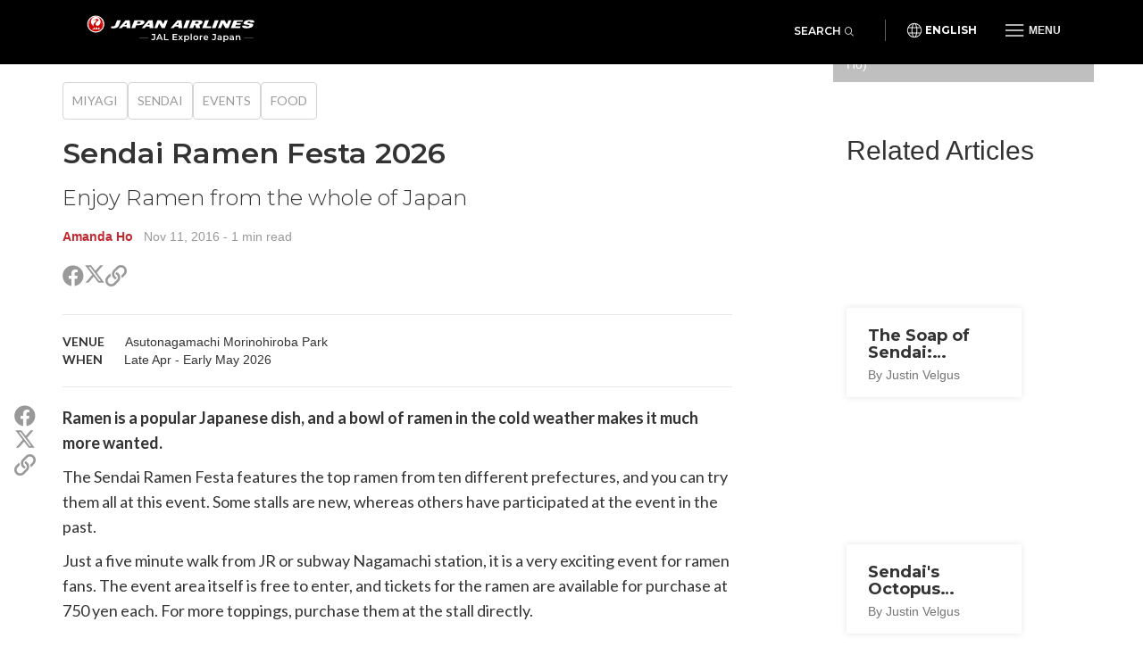

--- FILE ---
content_type: text/html; charset=UTF-8
request_url: https://en.jal.japantravel.com/miyagi/sendai-ramen-festa/32900
body_size: 7817
content:
<!doctype html>
<html class="no-js" xmlns:og="http://ogp.me/ns#" lang="en">

<head>
    <meta charset="utf-8">
    <title>Sendai Ramen Festa 2026 - Japan Airlines</title>

        <meta name="viewport" content="width=device-width, initial-scale=1.0, maximum-scale=5.0">

                <link rel="stylesheet" href="//netdna.bootstrapcdn.com/bootstrap/3.1.1/css/bootstrap.min.css">
        <link rel="stylesheet" href="https://en.jal.japantravel.com/css/mg-modal.css?1764131066">
        <link rel="stylesheet" href="https://en.jal.japantravel.com/css/mg.css?1764131066">
        <link rel="stylesheet" href="https://en.jal.japantravel.com/css/portal.css?1764131066">
        <link rel="stylesheet" href="https://en.jal.japantravel.com/css/build/jal.css?1764230339">
        <link rel="stylesheet" href="https://en.jal.japantravel.com/css/build/header.css?1764230339">
        <link rel="stylesheet" href="https://en.jal.japantravel.com/css/build/footer.css?1764230339">
        <link rel="stylesheet" href="https://en.jal.japantravel.com/font-awesome/css/all.css">
        <link rel="preconnect" href="https://fonts.googleapis.com">
        <link rel="preconnect" href="https://fonts.gstatic.com" crossorigin>
        <link href="https://fonts.googleapis.com/css2?family=Lato:wght@400;500;600;700&family=Noto+Sans:wght@400;500;600;700&family=Montserrat:wght@300;400;500;600;700&display=swap" rel="stylesheet">
    
    <link rel="stylesheet" href="https://en.jal.japantravel.com/css/build/article.css?1764230341">
    <!-- Google Tag Manager -->
    <script>(function(w,d,s,l,i){w[l]=w[l]||[];w[l].push({'gtm.start':
                new Date().getTime(),event:'gtm.js'});var f=d.getElementsByTagName(s)[0],
            j=d.createElement(s),dl=l!='dataLayer'?'&l='+l:'';j.async=true;j.src=
            'https://www.googletagmanager.com/gtm.js?id='+i+dl;f.parentNode.insertBefore(j,f);
        })(window,document,'script','dataLayer','GTM-KT3699K');</script>
    <!-- End Google Tag Manager -->

</head>

<body class="layout-jal page-article page-article-bigcover" data-domain="japantravel.com" data-lang="en">
    <!-- Google Tag Manager (noscript) -->
    <noscript><iframe src="https://www.googletagmanager.com/ns.html?id=GTM-KT3699K"
                      height="0" width="0" style="display:none;visibility:hidden"></iframe></noscript>
    <!-- End Google Tag Manager (noscript) -->

    <header class="jal-header">
    <!-- Mobile nav -->
    <div class="visible-xs">

        <nav class="navbar navbar--jal navbar-fixed-top jal-mbnav">
            <div class="container-fluid">

                <!-- Brand and toggle get grouped for better mobile display -->
                <div class="navbar-header">
                    <button type="button" class="navbar-toggle navbar-toggle--jal collapsed" data-toggle="collapse" data-target="#bs-example-navbar-collapse-1" aria-expanded="false">
                        <span class="sr-only">Toggle navigation</span>
                        <img src="https://en.jal.japantravel.com/img/icon_gmenu.svg" alt="Open navigation" class="icon-open">
                        <img src="https://en.jal.japantravel.com/img/icon_gmenu_close.svg" alt="Close navigation" class="icon-cross">
                    </button>
                    <button type="button" class="navbar-toggle navbar-toggle--jal collapsed" data-toggle="collapse" data-target="#bs-navbar-collapse--search-xs">
                        <i class="fal fa-search"></i>
                    </button>
                    <a href="/" class="logo-wrap navbar-brand" data-header-logo="">
                        <img src="https://en.jal.japantravel.com/img/logo-jal.svg" class="header-logo-jal" alt="JAPAN AIRLINES">
                    </a>
                </div>

                <!-- Collect the nav links, forms, and other content for toggling -->
                <div class="collapse navbar-collapse navbar-collapse--jal" id="bs-example-navbar-collapse-1">

                    <nav class="jal-mbnav__inner">
                        <ul class="jal-mbnav__lang">
                            <li><button data-toggle="modal" data-target="#jalLanguageModal">English</button></li>
                        </ul>

                        <div class="jal-mbnav__expand-wrap">
                            <a class="jal-mbnav__expand collapsed" role="button" data-toggle="collapse" href="#jalNavCollapse1" aria-expanded="true" aria-controls="jalFooterCollapse">Interests<span aria-hidden="true"></span></a>

                            <div id="jalNavCollapse1" class="collapse" aria-expanded="true" style="">
                                <ul class="jal-mbnav__list">
                                    <li><a href="https://en.jal.japantravel.com/activity">Activities</a></li>
    <li><a href="https://en.jal.japantravel.com/culture">Culture</a></li>
    <li><a href="https://en.jal.japantravel.com/food">Food</a></li>
    <li><a href="https://en.jal.japantravel.com/nightlife">Nightlife</a></li>
    <li><a href="https://en.jal.japantravel.com/beauty-spa">Beauty &amp; Spa</a></li>
    <li><a href="https://en.jal.japantravel.com/shopping">Shopping</a></li>
    <li><a href="https://en.jal.japantravel.com/transportation">Transportation</a></li>
<li><a href="https://en.jal.japantravel.com/search">Featured</a></li>
                                </ul>
                            </div>
                        </div>

                        <div class="jal-mbnav__expand-wrap">
                            <a class="jal-mbnav__expand collapsed" role="button" data-toggle="collapse" href="#jalNavCollapse2" aria-expanded="true" aria-controls="jalFooterCollapse">Destinations<span aria-hidden="true"></span></a>
                            <div id="jalNavCollapse2" class="collapse" aria-expanded="true" style="">
                                <ul class="jal-mbnav__list">
                                    <li><a href="https://en.jal.japantravel.com/tokyo">Tokyo</a></li>
    <li><a href="https://en.jal.japantravel.com/kyoto">Kyoto</a></li>
    <li><a href="https://en.jal.japantravel.com/osaka">Osaka</a></li>
    <li><a href="https://en.jal.japantravel.com/nara">Nara</a></li>
    <li><a href="https://en.jal.japantravel.com/hokkaido/sapporo">Sapporo</a></li>
    <li><a href="https://en.jal.japantravel.com/hiroshima">Hiroshima</a></li>
<li><a href="https://en.jal.japantravel.com/destinations">All destinations</a></li>
                                </ul>
                            </div>
                        </div>

                        <div class="jal-mbnav__expand-wrap">
                            <a class="jal-mbnav__expand collapsed" role="button" data-toggle="collapse" href="#jalNavCollapse3" aria-expanded="true" aria-controls="jalFooterCollapse">Events<span aria-hidden="true"></span></a>

                            <div id="jalNavCollapse3" class="collapse" aria-expanded="true" style="">
                                <ul class="jal-mbnav__list">
                                    <li><a href="https://en.jal.japantravel.com/events?prefecture_slug=&amp;from=2025-12-01&amp;to=2025-12-31">This week</a></li>
<li><a href="https://en.jal.japantravel.com/events?prefecture_slug=&amp;from=2025-12-01&amp;to=2025-12-31">Next week</a></li>
<li><a href="https://en.jal.japantravel.com/events?prefecture_slug=&amp;from=2025-12-01&amp;to=2025-12-31">This month</a></li>
<li><a href="https://en.jal.japantravel.com/events?prefecture_slug=&amp;from=2026-01-01&amp;to=2026-01-31">Next month</a></li>
<li><a href="https://en.jal.japantravel.com/events">All events</a></li>
                                </ul>
                            </div>
                        </div>
                        <div class="jal-mbnav__expand-wrap">
                            <a class="jal-mbnav__expand collapsed" role="button" data-toggle="collapse" href="#jalNavCollapse5" aria-expanded="true" aria-controls="jalFooterCollapse">Before you go<span aria-hidden="true"></span></a>

                            <div id="jalNavCollapse5" class="collapse" aria-expanded="true" style="">
                                <ul class="jal-mbnav__list">
                                    <li><a href="https://en.jal.japantravel.com/search?type=guide">Guides</a></li>
<li><a href="https://en.jal.japantravel.com/tokyo/guide-to-visiting-japan/44798#visa">Visas</a></li>
<li><a href="https://en.jal.japantravel.com/tokyo/guide-to-visiting-japan/44798#transport">Transportation</a></li>
<li><a href="https://en.jal.japantravel.com/tokyo/guide-to-visiting-japan/44798#climate">Weather</a></li>
<li><a href="https://en.jal.japantravel.com/tokyo/guide-to-visiting-japan/44798#currency">Money</a></li>

<li><a href="https://en.jal.japantravel.com/search?type=news">News</a></li>                                </ul>
                            </div>
                        </div>
                        <a class="jal-mbnav__button" href="https://en.jal.japantravel.com/map/jal"><span><img src="https://en.jal.japantravel.com/img/icon_map_marker.svg" sr-hidden="true"></span>Japan Map</a>
                    </nav>

                </div><!-- /.navbar-collapse -->
                <div class="collapse dropdown-menu--search" id="bs-navbar-collapse--search-xs">
                    <div class="dropdown-menu--search-container">
                        <div class="dropdown-menu--search-header">
                            <div>Explore Japan</div>
                            <div class="dropdown-menu--search-header--close">
                                <button><i class="fal fa-times"></i></button>
                            </div>
                        </div>
                        <div class="dropdown-menu--search-item">
                            <form method="get" action="https://en.jal.japantravel.com/search">
                                <div class="input-group">
                                            <span class="input-group-prepend">
                                                <button class="btn bg-white rounded-pill ms-n3" type="button">
                                                    <i class="fal fa-search"></i>
                                                </button>
                                            </span>
                                    <input class="search__input form-control has-border-right-radius" placeholder="Type what you are looking for" name="q">
                                    <span class="input-group-append">
                                                <button class="btn bg-white rounded-pill ms-n3 search-remove" type="button">
                                                    <i class="fal fa-times"></i>
                                                </button>
                                            </span>
                                </div>
                            </form>
                        </div>
                        <div class="dropdown-menu--search-item random-search">
                            <div>
                                <i class="fa fa-question"></i><a href="https://en.jal.japantravel.com/osaka" class="destination-name">Random destination</a>
                            </div>
                        </div>
                        <div class="dropdown-menu--search-item divider"></div>
                        <div class="dropdown-menu--search-item">
                            <div class="featured-destination">
                                <div>Featured destinations</div>
                            </div>
                            <ul>
                                                                    <li>
                                        <i class="fa fa-map-marker-alt destination-icon"></i><a class="destination-name" href="https://en.jal.japantravel.com/tokyo">Tokyo</a>
                                    </li>
                                                                    <li>
                                        <i class="fa fa-map-marker-alt destination-icon"></i><a class="destination-name" href="https://en.jal.japantravel.com/nara">Nara</a>
                                    </li>
                                                                    <li>
                                        <i class="fa fa-map-marker-alt destination-icon"></i><a class="destination-name" href="https://en.jal.japantravel.com/hiroshima">Hiroshima</a>
                                    </li>
                                                                    <li>
                                        <i class="fa fa-map-marker-alt destination-icon"></i><a class="destination-name" href="https://en.jal.japantravel.com/kanagawa/kamakura">Kamakura</a>
                                    </li>
                                                                    <li>
                                        <i class="fa fa-map-marker-alt destination-icon"></i><a class="destination-name" href="https://en.jal.japantravel.com/kanagawa/yokohama">Yokohama</a>
                                    </li>
                                                            </ul>
                        </div>
                        <div class="dropdown-menu--search-item">
                            <div class="all-destination"><a href="https://en.jal.japantravel.com/destinations">All destinations</a></div>
                        </div>
                    </div>
                </div>
            </div><!-- /.container-fluid -->
        </nav>

    </div>

    <!-- Desktop nav - 48 height -->
    <div class="hidden-xs">
        <div class="navbar navbar--jal navbar-fixed-top jal-dsktopnav">
            <div class="container container--jal">

                <div class="jal-dsktopnav__brand navbar-header">
                    <a href="/" class="logo-wrap" data-header-logo="">
                        <img src="https://en.jal.japantravel.com/img/logo-jal.svg?v=1" class="header-logo-jal" alt="JAPAN AIRLINES">
                    </a>
                </div>

                <nav>
                    <ul class="navbar-nav navbar-right">
                        <li class="navbar__search">
                            <button class="jal-search__button navbar-toggle navbar-toggle--search collapsed" data-toggle="collapse" data-target="#bs-navbar-collapse--search">Search<span><i class="fal fa-search"></i></span></button>
                            <div class="collapse dropdown-menu--search" id="bs-navbar-collapse--search">
                                <div class="dropdown-menu--search-container">
                                    <div class="dropdown-menu--search-item">
                                        <form method="get" action="https://en.jal.japantravel.com/search">
                                        <div class="input-group">
                                            <span class="input-group-prepend">
                                                <button class="btn bg-white rounded-pill ms-n3" type="button">
                                                    <i class="fal fa-search"></i>
                                                </button>
                                            </span>
                                            <input class="search__input form-control has-border-right-radius" placeholder="Type what you are looking for" name="q">
                                            <span class="input-group-append">
                                                <button class="btn bg-white rounded-pill ms-n3 search-remove" type="button">
                                                    <i class="fal fa-times"></i>
                                                </button>
                                            </span>
                                        </div>
                                        </form>
                                    </div>
                                    <div class="dropdown-menu--search-item random-search">
                                        <div>
                                            <i class="fa fa-question"></i><a href="https://en.jal.japantravel.com/osaka" class="destination-name">Random destination</a>
                                        </div>
                                    </div>
                                    <div class="dropdown-menu--search-item divider"></div>
                                    <div class="dropdown-menu--search-item">
                                        <div class="featured-destination">
                                            <div>Featured destinations</div>
                                            <div class="all-destination"><a href="https://en.jal.japantravel.com/destinations">All destinations</a></div>
                                        </div>
                                        <ul>
                                                                                        <li>
                                                <i class="fa fa-map-marker-alt destination-icon"></i><a class="destination-name" href="https://en.jal.japantravel.com/tokyo">Tokyo</a>
                                            </li>
                                                                                        <li>
                                                <i class="fa fa-map-marker-alt destination-icon"></i><a class="destination-name" href="https://en.jal.japantravel.com/nara">Nara</a>
                                            </li>
                                                                                        <li>
                                                <i class="fa fa-map-marker-alt destination-icon"></i><a class="destination-name" href="https://en.jal.japantravel.com/hiroshima">Hiroshima</a>
                                            </li>
                                                                                        <li>
                                                <i class="fa fa-map-marker-alt destination-icon"></i><a class="destination-name" href="https://en.jal.japantravel.com/kanagawa/kamakura">Kamakura</a>
                                            </li>
                                                                                        <li>
                                                <i class="fa fa-map-marker-alt destination-icon"></i><a class="destination-name" href="https://en.jal.japantravel.com/kanagawa/yokohama">Yokohama</a>
                                            </li>
                                                                                    </ul>
                                    </div>
                                </div>
                            </div>
                        </li>
                        <li class="navbar__separator"></li>
                        <li><button class="jal-dsktopnav__lang" data-toggle="modal" data-target="#jalLanguageModal">English</button></li>
                        <li class="dropdown--mega">
                            <button type="button" class="navbar-toggle navbar-toggle--jal navbar-toggle--mega collapsed" data-toggle="collapse" data-target="#bs-example-navbar-collapse-2" aria-expanded="false">
                                <span class="sr-only">Toggle navigation</span>
                                <img src="https://en.jal.japantravel.com/img/icon_gmenu.svg" alt="Open navigation" class="icon-open">
                                <img src="https://en.jal.japantravel.com/img/icon_gmenu_close.svg" alt="Close navigation" class="icon-cross">
                                <span>Menu</span>
                            </button>
                            <div class="collapse dropdown-menu--mega" id="bs-example-navbar-collapse-2" role="menu">
                                <div class="jal-mega__inner">
                                    <div class="jal-mega__column">
                                        <span class="jal-mega__title">Interests</span>
                                        <ul class="jal-mega__list jal-mega__list--feature">
                                            <li><a href="https://en.jal.japantravel.com/activity">Activities</a></li>
    <li><a href="https://en.jal.japantravel.com/culture">Culture</a></li>
    <li><a href="https://en.jal.japantravel.com/food">Food</a></li>
    <li><a href="https://en.jal.japantravel.com/nightlife">Nightlife</a></li>
    <li><a href="https://en.jal.japantravel.com/beauty-spa">Beauty &amp; Spa</a></li>
    <li><a href="https://en.jal.japantravel.com/shopping">Shopping</a></li>
    <li><a href="https://en.jal.japantravel.com/transportation">Transportation</a></li>
<li><a href="https://en.jal.japantravel.com/search">Featured</a></li>
                                        </ul>
                                    </div>
                                    <div class="jal-mega__column">
                                        <span class="jal-mega__title">Destinations</span>
                                        <ul class="jal-mega__list jal-mega__list--feature">
                                            <li><a href="https://en.jal.japantravel.com/tokyo">Tokyo</a></li>
    <li><a href="https://en.jal.japantravel.com/kyoto">Kyoto</a></li>
    <li><a href="https://en.jal.japantravel.com/osaka">Osaka</a></li>
    <li><a href="https://en.jal.japantravel.com/nara">Nara</a></li>
    <li><a href="https://en.jal.japantravel.com/hokkaido/sapporo">Sapporo</a></li>
    <li><a href="https://en.jal.japantravel.com/hiroshima">Hiroshima</a></li>
<li><a href="https://en.jal.japantravel.com/destinations">All destinations</a></li>
                                        </ul>
                                    </div>
                                    <div class="jal-mega__column">
                                        <span class="jal-mega__title">Events</span>
                                        <ul class="jal-mega__list jal-mega__list--feature">
                                            <li><a href="https://en.jal.japantravel.com/events?prefecture_slug=&amp;from=2025-12-01&amp;to=2025-12-31">This week</a></li>
<li><a href="https://en.jal.japantravel.com/events?prefecture_slug=&amp;from=2025-12-01&amp;to=2025-12-31">Next week</a></li>
<li><a href="https://en.jal.japantravel.com/events?prefecture_slug=&amp;from=2025-12-01&amp;to=2025-12-31">This month</a></li>
<li><a href="https://en.jal.japantravel.com/events?prefecture_slug=&amp;from=2026-01-01&amp;to=2026-01-31">Next month</a></li>
<li><a href="https://en.jal.japantravel.com/events">All events</a></li>
                                        </ul>
                                    </div>
                                    <div class="jal-mega__column">
                                        <span class="jal-mega__title">Before you go</span>
                                        <ul class="jal-mega__list">
                                            <li><a href="https://en.jal.japantravel.com/search?type=guide">Guides</a></li>
<li><a href="https://en.jal.japantravel.com/tokyo/guide-to-visiting-japan/44798#visa">Visas</a></li>
<li><a href="https://en.jal.japantravel.com/tokyo/guide-to-visiting-japan/44798#transport">Transportation</a></li>
<li><a href="https://en.jal.japantravel.com/tokyo/guide-to-visiting-japan/44798#climate">Weather</a></li>
<li><a href="https://en.jal.japantravel.com/tokyo/guide-to-visiting-japan/44798#currency">Money</a></li>

<li><a href="https://en.jal.japantravel.com/search?type=news">News</a></li>                                        </ul>
                                    </div>
                                </div>
                                <a class="jal-mega__button" href="https://en.jal.japantravel.com/map/jal"><span><img src="https://en.jal.japantravel.com/img/icon_map_marker.svg" sr-hidden="true"></span>Japan Map</a>
                            </div>
                        </li>

                    </ul>
                </nav>
            </div>
        </div>
    </div>
</header>

<!-- search - should be sticky on some pages only e.g. hp -->

<div class="modal modal--jal" id="jalLanguageModal" tabindex="-1" role="dialog" aria-labelledby="myModalLabel">
    <div class="modal-dialog" role="document">
        <div class="modal-content">
            <h4 class="jal-modal__title">Select your language</h4>
            <div class="btn-group jal-modal__lang-wrap dropdown">
                <button type="button" class="jal-modal__lang dropdown-toggle" data-toggle="dropdown" aria-haspopup="true" aria-expanded="false">
                    English
                </button>
                <ul class="dropdown-menu jal-modal__dropdown">
                                                                        <li class="active"><a class="language-select" data-target="https://jal.japantravel.com/">English</a></li>
                                                                                                <li><a class="language-select" data-target="https://es.jal.japantravel.com/">Español</a></li>
                                                                                                <li><a class="language-select" data-target="https://ko.jal.japantravel.com/">한국어</a></li>
                                                                                                <li><a class="language-select" data-target="https://th.jal.japantravel.com/">ไทย</a></li>
                                                                                                <li><a class="language-select" data-target="https://zhcn.jal.japantravel.com/">简体中文</a></li>
                                                                                                <li><a class="language-select" data-target="https://zhtw.jal.japantravel.com/">繁體中文</a></li>
                                                                                                <li><a class="language-select" data-target="https://id.jal.japantravel.com/">Bahasa Indonesia</a></li>
                                                                                                <li><a class="language-select" data-target="https://fr.jal.japantravel.com/">Français</a></li>
                                                            </ul>
            </div>
            <div class="jal-modal__submit">
                <button class="jal-modal__button">Continue</button>
            </div>
            <button type="button" class="jal-modal__close" data-dismiss="modal" aria-label="Close"><span aria-hidden="true" class="sr-only">Close</span></button>
        </div>
    </div>
</div>

    <div id="layout_main">
            <div class="article-hero-gallery ahg">
  <figure>
    <img class="img-fluid" src="https://a2.cdn.japantravel.com/photo/32900-161061/1440X960!/miyagi-sendai-ramen-festa-161061.jpg" loading="lazy" alt=""/>
  </figure>
  <div class="container">
    <div class="row">
      <div class="offset hidden-xs col-sm-9"></div>
      <div class="gallery col-xs-12 col-sm-3">
         <span class="credits">Ramen Festa (Photo: Amanda Ho)</span>                   <span class="gallery-cta"><i class="fa fa-images"></i><i class="fa fa-plus"></i></span>
              </div>
    </div>
  </div>
</div>


    <section class="article-main">
        <div class="container">
            <div class="row">
                <div class="col-xs-12 col-sm-8">
                    <div class="article-header">
                        <ul class="separated-list context-heading-list breadcrumbs">
        <li class="separated-list-item">
        <span class="context-heading">
            <a href="https://en.jal.japantravel.com/Miyagi">Miyagi</a>
        </span>
    </li>
        <li class="separated-list-item">
        <span class="context-heading">
            <a href="https://en.jal.japantravel.com/miyagi/sendai">Sendai</a>
        </span>
    </li>
        <li class="separated-list-item">
        <span class="context-heading">
            <a href="https://en.jal.japantravel.com/events?prefecture_slug=miyagi">Events</a>
        </span>
    </li>
        <li class="separated-list-item">
        <span class="context-heading">
            <a href="https://en.jal.japantravel.com/food/miyagi">Food</a>
        </span>
    </li>
    </ul>
                        <h1>Sendai Ramen Festa 2026</h1>
                        <h2 class="subtitle">Enjoy Ramen from the whole of Japan</h2>
                        <div class="credits">
                            <a class="author self-target" href="https://en.japantravel.com/profile/amanda-ho/108171445" target="_blank" rel="nofollow">Amanda Ho</a>
    &nbsp; <time id="publishedDate" title="" datetime="2016-11-11T18:18:19+09:00" data-original-title="">Nov 11, 2016</time>
    <span class="article__read-time"> - 1 min read</span>
                        </div>

                        <ul class="list-unstyled  share">
  <li class="share__item share__item--facebook"><a class="share__link" href="http://www.facebook.com/sharer.php?u=https://en.jal.japantravel.com/miyagi/sendai-ramen-festa-2026/32900" target="_blank"><i class="fab fa-facebook share__icon" aria-hidden="true"></i><span class="sr-only">Share on Facebook</span></a></li>
  <li class="share__item share__item--twitter"><a class="share__link" href="https://twitter.com/intent/tweet?text=Sendai Ramen Festa 2026&url=https://en.jal.japantravel.com/miyagi/sendai-ramen-festa-2026/32900" target="_blank">
    <svg class="x-twitter article_social__share-icon" xmlns="http://www.w3.org/2000/svg" viewBox="0 0 512 512" aria-hidden="true">
      <path d="M389.2 48h70.6L305.6 224.2 487 464H345L233.7 318.6 106.5 464H35.8L200.7 275.5 26.8 48H172.4L272.9 180.9 389.2 48zM364.4 421.8h39.1L151.1 88h-42L364.4 421.8z"/>
    </svg>
    <span class="sr-only">Share on X (Twitter)</span>
  </a></li>
  <li class="share__item share__item--copy">
    <a class="share__link" href="javascript:void(0)" data-target="https://en.jal.japantravel.com/miyagi/sendai-ramen-festa-2026/32900"><i class="far fa-link share__icon" aria-hidden="true"></i><span class="sr-only">Copy link</span></a>
    <div class="share__copied-notice">Copied</div>
    <div class="share__copy-notice">Copy link</div>
  </li>
</ul>
                    </div>

                                            <div class="article-event-overview">
                                                            <p>
                                    <span class="header">Venue</span>
                                    <span>Asutonagamachi Morinohiroba Park</span>
                                </p>
                                                                                        <p>
                                    <span class="header">When</span>
                                    <span>Late Apr - Early May 2026</span>
                                </p>
                                                                                </div>
                    
                    <div class="article-main-content">
                        <div class="article-sns-wrapper">
                            <ul class="list-unstyled  share">
  <li class="share__item share__item--facebook"><a class="share__link" href="http://www.facebook.com/sharer.php?u=https://en.jal.japantravel.com/miyagi/sendai-ramen-festa-2026/32900" target="_blank"><i class="fab fa-facebook share__icon" aria-hidden="true"></i><span class="sr-only">Share on Facebook</span></a></li>
  <li class="share__item share__item--twitter"><a class="share__link" href="https://twitter.com/intent/tweet?text=Sendai Ramen Festa 2026&url=https://en.jal.japantravel.com/miyagi/sendai-ramen-festa-2026/32900" target="_blank">
    <svg class="x-twitter article_social__share-icon" xmlns="http://www.w3.org/2000/svg" viewBox="0 0 512 512" aria-hidden="true">
      <path d="M389.2 48h70.6L305.6 224.2 487 464H345L233.7 318.6 106.5 464H35.8L200.7 275.5 26.8 48H172.4L272.9 180.9 389.2 48zM364.4 421.8h39.1L151.1 88h-42L364.4 421.8z"/>
    </svg>
    <span class="sr-only">Share on X (Twitter)</span>
  </a></li>
  <li class="share__item share__item--copy">
    <a class="share__link" href="javascript:void(0)" data-target="https://en.jal.japantravel.com/miyagi/sendai-ramen-festa-2026/32900"><i class="far fa-link share__icon" aria-hidden="true"></i><span class="sr-only">Copy link</span></a>
    <div class="share__copied-notice">Copied</div>
    <div class="share__copy-notice">Copy link</div>
  </li>
</ul>
                        </div>

                            <div class="article__content">
        <p class="paragraph">Ramen is a popular Japanese dish, and a bowl of ramen in the cold weather makes it much more wanted.</p> <p class="paragraph">The Sendai Ramen Festa features the top ramen from ten different prefectures, and you can try them all at this event. Some stalls are new, whereas others have participated at the event in the past.</p> <p class="paragraph">Just a five minute walk from JR or subway Nagamachi station, it is a very exciting event for ramen fans. The event area itself is free to enter, and tickets for the ramen are available for purchase at 750 yen each. For more toppings, purchase them at the stall directly.</p>     </div>


                        
                        
                        
                        <div class="article-user"">
    <div class="article-user__image">
        <figure>
            <a class="self-target" href="https://en.japantravel.com/profile/amanda-ho/108171445" target="_blank" rel="nofollow">
                                    <img src="https://a1.cdn.japantravel.com/photo/u/108171445/240x240/5900c09567ba811c18401ad3.jpg" alt="Amanda Ho" class="img-responsive" draggable="false"/>
                            </a>
        </figure>
    </div>
    <div class="article-user__content">
        <h2 class="article-user__title">
            <a class="self-target" href="https://en.japantravel.com/profile/amanda-ho/108171445" target="_blank" rel="nofollow">
                <span class="article-user__name">Amanda Ho</span>
                <span class="article-user__username">@amanda.ho</span>
            </a>
        </h2>
        <p class="article-user__blurb">I still clearly remember the day I first landed in Japan, and since then it has been my goal to set foot in all 47 prefectures. I try to look for less touristy areas, preferring the countryside to the city.

I&#039;m always amazed by the many Haagen Dazs and ice cream flavors available only in Japan.</p>
    </div>
</div>
                    </div>
                </div>

                <div class="hidden-xs col-sm-1"><!-- spacer for wider column gap than the Bootstrap grid --></div>

                <div class="col-xs-12 col-sm-3 article-sidebar">
                    <div class="article-related">
                        <h2>Related Articles</h2>
                                                                                <div class="card-inset-2025-05 card-inset-2025-05-left">
    <figure><img src="https://a3.cdn.japantravel.com/photo/68739-230251/360x240!/miyagi-the-soap-of-sendai-botchan-230251.jpg" loading="lazy" alt=""/></figure>
    <a href="https://en.jal.japantravel.com/miyagi/the-soap-of-sendai-botchan/68739" class="inset">
        <h3>The Soap of Sendai: Botchan</h3><span class="sub">By Justin Velgus</span>
    </a>
</div>
                                                                                <div class="card-inset-2025-05 card-inset-2025-05-left">
    <figure><img src="https://a2.cdn.japantravel.com/photo/68409-228209/360x240!/miyagi-sendai-s-octopus-temple-228209.jpg" loading="lazy" alt=""/></figure>
    <a href="https://en.jal.japantravel.com/miyagi/sendai-s-octopus-temple/68409" class="inset">
        <h3>Sendai's Octopus Temple</h3><span class="sub">By Justin Velgus</span>
    </a>
</div>
                                                                                <div class="card-inset-2025-05 card-inset-2025-05-left">
    <figure><img src="https://a1.cdn.japantravel.com/photo/68665-229800/360x240!/miyagi-takoya-confectionary-shop-229800.jpg" loading="lazy" alt=""/></figure>
    <a href="https://en.jal.japantravel.com/miyagi/takoya-confectionary-shop/68665" class="inset">
        <h3>Takoya Confectionary Shop</h3><span class="sub">By Justin Velgus</span>
    </a>
</div>
                                                                                <div class="card-inset-2025-05 card-inset-2025-05-left">
    <figure><img src="https://a1.cdn.japantravel.com/photo/68742-230261/360x240!/miyagi-history-haunting-at-hirose-bridge-230261.jpg" loading="lazy" alt=""/></figure>
    <a href="https://en.jal.japantravel.com/miyagi/history-haunting-at-hirose-bridge/68742" class="inset">
        <h3>History & Haunting at Hirose Bridge</h3><span class="sub">By Justin Velgus</span>
    </a>
</div>
                                            </div>

                    <div class="article-jep ajep">
    <a class="ajep-banner" href="https://www.jal.co.jp/flights/en-us/japan-domestic-routes?r=inbound&r=explorejapan" rel="noopener nofollow" target="_blank">
        <p class="fare">Special fare</p>
        <p class="jal">JAL</p>
        <h3>Japan Explorer Pass</h3>
        <p class="blurb">Special airfares for overseas visitors to reach <b>over 30 cities</b> across Japan</p>
        <p class="cta">Learn More</p>
    </a>
    <p class="note">* Only individuals residing outside Japan are eligible to purchase. See full <a>T&Cs</a>.</p>
</div>
                </div>
            </div>
        </div>
    </section>
    </div>

    <footer class="jal-footer">
    <div class="container container--jal">
        <!-- Nav & SNS -->
        <div class="row jal-md-flex">
            <div class="jal-footer__nav">
                <div class="jal-footer__expand-wrap">
                    <a class="jal-footer__expand collapsed" role="button" data-toggle="collapse" href="#jalFooterCollapse" aria-expanded="false" aria-controls="jalFooterCollapse">Explore<span aria-hidden="true"></span></a>
                    <div id="jalFooterCollapse" class="collapse">
                        <ul class="jal-category-list">
                                                            <li>
                                    <a href="https://en.jal.japantravel.com/culture">Culture</a>
                                </li>
                                                            <li>
                                    <a href="https://en.jal.japantravel.com/nightlife">Nightlife</a>
                                </li>
                                                            <li>
                                    <a href="https://en.jal.japantravel.com/beauty-spa">Beauty &amp; Spa</a>
                                </li>
                                                            <li>
                                    <a href="https://en.jal.japantravel.com/shopping">Shopping</a>
                                </li>
                                                    </ul>
                    </div>
                </div>
                <div class="jal-footer__expand-wrap">
                    <a class="jal-footer__expand collapsed" role="button" data-toggle="collapse" href="#jalFooterCollapse2" aria-expanded="false" aria-controls="jalFooterCollapse2">Travel<span aria-hidden="true"></span></a>
                    <div id="jalFooterCollapse2" class="collapse">
                        <ul class="jal-category-list">
                                                            <li>
                                    <a href="https://en.jal.japantravel.com/accommodation">Accommodation</a>
                                </li>
                                                            <li>
                                    <a href="https://en.jal.japantravel.com/activity">Activities</a>
                                </li>
                                                            <li>
                                    <a href="https://en.jal.japantravel.com/food">Food</a>
                                </li>
                                                            <li>
                                    <a href="https://en.jal.japantravel.com/transportation">Transportation</a>
                                </li>
                                                    </ul>
                    </div>
                </div>
                <div class="jal-footer__expand-wrap">
                    <a class="jal-footer__expand collapsed" role="button" data-toggle="collapse" href="#jalFooterCollapse3" aria-expanded="false" aria-controls="jalFooterCollapse3">About JAL<span aria-hidden="true"></span></a>
                    <div id="jalFooterCollapse3" class="collapse">
                        <ul class="jal-category-list external-links">
                            <li>
                                <a href="https://www.jal.com/en/outline/corporate/" target="_blank">Corporate information</a>
                            </li>
                            <li>
                                <a href="https://press.jal.co.jp/en/" target="_blank">Press releases</a>
                            </li>
                            <li>
                                <a href="https://www.jal.com/en/investor/" target="_blank">Investor relations</a>
                            </li>
                            <li>
                                <a href="https://www.jal.com/en/flight/safety/" target="_blank">Safety Operations</a>
                            </li>
                            <li>
                                <a href="https://www.jal.com/en/csr/" target="_blank">CSR Activities</a>
                            </li>
                            <li>
                                <a href="https://www.job-jal.com/" target="_blank">Career Opportunities</a>
                            </li>
                        </ul>
                    </div>
                </div>
                <div class="jal-footer__expand-wrap">
                    <a class="jal-footer__expand collapsed" role="button" data-toggle="collapse" href="#jalFooterCollapse4" aria-expanded="false" aria-controls="jalFooterCollapse4">Destinations<span aria-hidden="true"></span></a>
                    <div id="jalFooterCollapse4" class="collapse">
                        <ul class="jal-category-list">
                                                            <li>
                                    <a href="https://en.jal.japantravel.com/kyoto">Kyoto</a>
                                </li>
                                                            <li>
                                    <a href="https://en.jal.japantravel.com/okinawa">Okinawa</a>
                                </li>
                                                            <li>
                                    <a href="https://en.jal.japantravel.com/osaka">Osaka</a>
                                </li>
                                                            <li>
                                    <a href="https://en.jal.japantravel.com/tokyo">Tokyo</a>
                                </li>
                                                        <li>
                                <a href="https://en.jal.japantravel.com/destinations">All destinations</a>
                            </li>
                        </ul>
                    </div>
                </div>
            </div>
            <div class="sns-box">
                <p class="sns-box__title">Follow us</p>
                <ul class="jal-category-list">
                    <li>
                        <a class="sns-icon sns-icon--instagram" href="https://www.instagram.com/japanairlines_jal/" target="_blank" rel="noopener">
                            <img src="https://en.jal.japantravel.com/img/sns_instagram_wt.svg" alt="Instagram">
                            <span class="link-other-text">Open in new tab</span>
                        </a>
                    </li>
                    <li>
                        <a class="sns-icon sns-icon--facebook" href="https://www.facebook.com/JapanAirlinesWorldwide/" target="_blank" rel="noopener">
                            <img src="https://en.jal.japantravel.com/img/sns_facebook_wt.svg" alt="Facebook">
                            <span class="link-other-text">Open in new tab</span>
                        </a>
                    </li>
                    <li>
                        <a class="sns-icon sns-icon--twitter" href="https://twitter.com/JALFlightInfo_e" target="_blank" rel="noopener">
                            <img src="https://en.jal.japantravel.com/img/sns_x_wt.svg" alt="Twitter">
                            <span class="link-other-text">Open in new tab</span>
                        </a>
                    </li>
                    <li>
                        <a class="sns-icon sns-icon--youtube" href="https://www.youtube.com/c/japanairlinesworld" target="_blank" rel="noopener">
                            <img src="https://en.jal.japantravel.com/img/sns_youtube_wt.svg" alt="YouTube">
                            <span class="link-other-text">Open in new tab</span>
                        </a>
                    </li>
                </ul>
            </div>
        </div>

        <!-- Awardbox & Global link -->
        <div class="row jal-md-flex jal-footer__award">
            <div class="jal-award-unit">
                <div class="jal-award-box">
                    <a href="https://www.jal.co.jp/jp/en/inter/service/airline_awards/2019/index.html" target="_blank" rel="noopener">
                        <div class="award-logo">
                            <img src="https://en.jal.japantravel.com/img/wc_color_dark_bg.png" class="footer-logo" alt="Skytrax World’s No.1 Economy Class 2019">
                        </div>
                        <p class="award-text">APEX WORLD CLASS AIRLINE</p>
                    </a>
                </div>
                <div class="jal-award-box">
                    <a href="https://www.jal.co.jp/jp/en/tripadvisor_award/index.html" target="_blank" rel="noopener">
                    <div class="award-logo">
                        <img src="https://en.jal.japantravel.com/img/5_star_metallic_bg.png" class="footer-logo" alt="Tripadvisor Best Airline in Japan 2019 "></div>
                        <p class="award-text">SKYTRAX 5-STAR AIRLINE</p></a>
                </div>
            </div>
            <a class="jal-footer__global" target="_blank" href="https://www.jal.com">Go to <span>JAL Global Websites</span></a>
        </div>

        <div class="jal-footer-partner">
            Official Airline Partner        </div>
    </div>

    <hr class="jal-footer-line">

    <!-- bottom -->
    <div class="container container--jal">
        <div class="jal-footer-inr">
            <small class="copyright">Copyright © Japan Airlines. All rights reserved</small>
            <span><img src="https://en.jal.japantravel.com/img/logo-jal.svg" class="footer-logo-jal" alt="JAPAN AIRLINES"></span>
        </div>
    </div>
</footer>

                        <script type="text/javascript" src="https://a1.cdn.japantravel.com/js/jquery/jquery.js"></script>
                <script src="//netdna.bootstrapcdn.com/bootstrap/3.1.1/js/bootstrap.min.js"></script>
        <script src="https://en.jal.japantravel.com/js/portal.js?1764131066"></script>
    
    <script>
        var langUrl = '/';
        $('#jalLanguageModal button.jal-modal__button').click(function(){
            window.location = langUrl;
        });
        $("#jalLanguageModal .dropdown-menu li a").click(function(){
            $("#jalLanguageModal button.jal-modal__lang").text($(this).text());
            $("#jalLanguageModal button.jal-modal__lang").val($(this).text());
            langUrl = $(this).data('target');
        });
    </script>

    <script src='https://ajax.googleapis.com/ajax/libs/jqueryui/1.8.5/jquery-ui.min.js'></script>
    <script>
        $('img[data-src]').each(function() {
            $(this).attr('src', $(this).data('src'));
        });
        function showPhoto(index) {
            $('#article-gallery a.gallery_item').eq(index).click();
        }
    </script>


              <div style="display: none" id="article-gallery">
                  <a href="https://a2.cdn.japantravel.com/photo/32900-161061/1440X960!/miyagi-sendai-ramen-festa-161061.jpg"
                          data-caption="Photo: Ramen Festa (Photo: Amanda Ho)"
                        class="gallery_item"
          >
            <img class="img-responsive" src="https://a2.cdn.japantravel.com/photo/32900-161061/360x240!/miyagi-sendai-ramen-festa-161061.jpg"
                              alt="Ramen Festa"
                            >
          </a>
              </div>
        <link href="https://a1.cdn.japantravel.com/css/touchtouch.css" media="screen" rel="stylesheet" type="text/css">
    <script type="text/javascript" src="https://a1.cdn.japantravel.com/js/jquery/touchtouch.jquery.js"></script>
    <script>
      $('#article-gallery a.gallery_item').touchTouch();
      $('.gallery-cta').click(function() { $('#article-gallery a.gallery_item').first().trigger('click'); });
    </script>

</body>
</html>


--- FILE ---
content_type: text/css
request_url: https://en.jal.japantravel.com/css/build/jal.css?1764230339
body_size: 5441
content:
/* Global styles */
a, a:hover, a:focus {
  color: #c1282f;
  text-decoration: none;
}
.img__mask {
  padding-top: 66.6%;
  background-color: #f5f8fa;
  position: relative;
  overflow: hidden;
}
@media screen and (min-width: 1200px) {
  .container--jal {
    width: 1126px !important;
  }
}
.jal-md-flex {
  padding: 0 15px;
}
@media (min-width: 768px) {
  .jal-md-flex {
    display: flex;
    flex-wrap: wrap;
  }
}
/*
.article--card-horizontal {
    border-bottom: 1px solid #e9e9e9;
    padding-top: 0.8rem;
    padding-bottom: 0.8rem;
    position: relative;

    .card-horizontal__link {
        position: absolute;
        top: 0;
        background-color: white;
        opacity: 0;
        width: 100%;
        height: 100%;
        z-index: 1;
    }

    .card-horizontal__mask {
        position: relative;
        background-color: #ccc;
        width: 90px;
        padding-top: 60px;
        display: inline-block;
        vertical-align: top;
        overflow: hidden;

        .card-horizontal__image {
            position: absolute;
            top: 0;
            left: 0;
            right: 0;
            bottom: 0;
        }
    }

    .card-horizontal__content {
        width: calc(100% - 108px);
        display: inline-block;
        vertical-align: top;
        margin-left: 0.8rem;

        .card-horizontal__title {
            color: #333;
            font-size: 1.8rem;
            font-weight: 600;
            line-height: 1.25;
            margin-top: 0;
            margin-bottom: 0.4rem;
            max-height: 45px;
            overflow: hidden;
            display: -webkit-box;
            -webkit-box-orient: vertical;
            -webkit-line-clamp: 2;
            text-overflow: ellipsis;

            a {
                color: #333;
                transition: 0.3s;
            }
        }

        .card-horizontal__description {
            color: #757575;
            margin-bottom: 0;

            a.card-horizontal__description_link {
                color: #757575;
                position: relative;
                z-index: 2;
                transition: 0.3s;
            }
        }
    }

}
*/
body.page-destination h2, body.page-region h2, body.page-prefecture h2, body.page-city h2, body.page-category h2, body.page-event h2 {
  font-family: "Montserrat";
}
body.page-destination, body.page-destination #layout_main, body.page-region, body.page-region #layout_main, body.page-prefecture, body.page-prefecture #layout_main, body.page-city, body.page-city #layout_main, body.page-category, body.page-category #layout_main, body.page-event, body.page-event #layout_main {
  background-color: unset !important;
}
body.page-destination .card-hero-curved, body.page-destination .section-intro, body.page-region .card-hero-curved, body.page-region .section-intro, body.page-prefecture .card-hero-curved, body.page-prefecture .section-intro, body.page-city .card-hero-curved, body.page-city .section-intro, body.page-category .card-hero-curved, body.page-category .section-intro, body.page-event .card-hero-curved, body.page-event .section-intro {
  background-color: #F2F1EF;
}
body.page-destination .section-breadcrumb, body.page-region .section-breadcrumb, body.page-prefecture .section-breadcrumb, body.page-city .section-breadcrumb, body.page-category .section-breadcrumb, body.page-event .section-breadcrumb {
  position: absolute;
  z-index: 1000;
  width: 100%;
}
body.page-destination .section-breadcrumb, body.page-destination .section-breadcrumb a, body.page-destination .section-breadcrumb a:hover, body.page-destination .section-breadcrumb a:active, body.page-region .section-breadcrumb, body.page-region .section-breadcrumb a, body.page-region .section-breadcrumb a:hover, body.page-region .section-breadcrumb a:active, body.page-prefecture .section-breadcrumb, body.page-prefecture .section-breadcrumb a, body.page-prefecture .section-breadcrumb a:hover, body.page-prefecture .section-breadcrumb a:active, body.page-city .section-breadcrumb, body.page-city .section-breadcrumb a, body.page-city .section-breadcrumb a:hover, body.page-city .section-breadcrumb a:active, body.page-category .section-breadcrumb, body.page-category .section-breadcrumb a, body.page-category .section-breadcrumb a:hover, body.page-category .section-breadcrumb a:active, body.page-event .section-breadcrumb, body.page-event .section-breadcrumb a, body.page-event .section-breadcrumb a:hover, body.page-event .section-breadcrumb a:active {
  color: white;
}
body.page-destination .si, body.page-region .si, body.page-prefecture .si, body.page-city .si, body.page-category .si, body.page-event .si {
  display: flex;
}
@media (min-width: 768px) {
  body.page-destination .si .container, body.page-region .si .container, body.page-prefecture .si .container, body.page-city .si .container, body.page-category .si .container, body.page-event .si .container {
    display: flex;
    align-items: center;
  }
  body.page-destination .si .container > *, body.page-region .si .container > *, body.page-prefecture .si .container > *, body.page-city .si .container > *, body.page-category .si .container > *, body.page-event .si .container > * {
    flex: 0 0 50%;
  }
}
body.page-destination .si .page__surtitle, body.page-region .si .page__surtitle, body.page-prefecture .si .page__surtitle, body.page-city .si .page__surtitle, body.page-category .si .page__surtitle, body.page-event .si .page__surtitle {
  font-family: "Montserrat";
  color: #930000;
  font-size: 20px;
  font-weight: 700;
}
body.page-destination .si .page__title, body.page-region .si .page__title, body.page-prefecture .si .page__title, body.page-city .si .page__title, body.page-category .si .page__title, body.page-event .si .page__title {
  font-family: "Montserrat";
  font-size: 32px;
  font-weight: 600;
  margin: 0 0 30px 0;
}
body.page-destination .si .page__description, body.page-region .si .page__description, body.page-prefecture .si .page__description, body.page-city .si .page__description, body.page-category .si .page__description, body.page-event .si .page__description {
  font-family: "Noto Sans";
  font-size: 1.6rem;
  line-height: 1.4em;
}
body.page-destination .si-text, body.page-region .si-text, body.page-prefecture .si-text, body.page-city .si-text, body.page-category .si-text, body.page-event .si-text {
  margin: 40px 0;
}
@media (min-width: 992px) {
  body.page-destination .si-text, body.page-region .si-text, body.page-prefecture .si-text, body.page-city .si-text, body.page-category .si-text, body.page-event .si-text {
    margin: 80px 0;
  }
}
body.page-destination .section-title, body.page-region .section-title, body.page-prefecture .section-title, body.page-city .section-title, body.page-category .section-title, body.page-event .section-title {
  font-family: "Montserrat";
  font-size: 3.2rem;
  font-weight: 600;
}
body.page-destination .section-cta, body.page-region .section-cta, body.page-prefecture .section-cta, body.page-city .section-cta, body.page-category .section-cta, body.page-event .section-cta {
  display: inline-block;
  margin-top: 20px;
  font-family: "Montserrat";
  font-size: 20px;
  font-weight: 500;
  color: #856514;
}
body.page-destination .section-cta i, body.page-region .section-cta i, body.page-prefecture .section-cta i, body.page-city .section-cta i, body.page-category .section-cta i, body.page-event .section-cta i {
  margin-left: 10px;
}
body.page-destination .card-inset-2025-05, body.page-region .card-inset-2025-05, body.page-prefecture .card-inset-2025-05, body.page-city .card-inset-2025-05, body.page-category .card-inset-2025-05, body.page-event .card-inset-2025-05 {
  margin-bottom: 15px;
}
body.page-destination ul.by-interests, body.page-region ul.by-interests, body.page-prefecture ul.by-interests, body.page-city ul.by-interests, body.page-category ul.by-interests, body.page-event ul.by-interests {
  display: flex;
  gap: 10px;
  flex-wrap: wrap;
}
body.page-destination ul.by-interests li, body.page-region ul.by-interests li, body.page-prefecture ul.by-interests li, body.page-city ul.by-interests li, body.page-category ul.by-interests li, body.page-event ul.by-interests li {
  flex-basis: calc((100% - 10px) / 2);
}
@media (min-width: 768px) {
  body.page-destination ul.by-interests li, body.page-region ul.by-interests li, body.page-prefecture ul.by-interests li, body.page-city ul.by-interests li, body.page-category ul.by-interests li, body.page-event ul.by-interests li {
    flex-basis: calc((100% - 30px) / 4);
  }
}
@media (min-width: 768px) {
  body.page-destination ul.jal-tablist-tabs > li a, body.page-region ul.jal-tablist-tabs > li a, body.page-prefecture ul.jal-tablist-tabs > li a, body.page-city ul.jal-tablist-tabs > li a, body.page-category ul.jal-tablist-tabs > li a, body.page-event ul.jal-tablist-tabs > li a {
    justify-content: start;
  }
}
@media (max-width: 767.98px) {
  body.page-destination .cards-scroll ol, body.page-region .cards-scroll ol, body.page-prefecture .cards-scroll ol, body.page-city .cards-scroll ol, body.page-category .cards-scroll ol, body.page-event .cards-scroll ol {
    margin: 60px -15px 0 -15px;
    padding: 0 15px;
  }
  body.page-destination .cards-scroll li.cards-scroll__item, body.page-region .cards-scroll li.cards-scroll__item, body.page-prefecture .cards-scroll li.cards-scroll__item, body.page-city .cards-scroll li.cards-scroll__item, body.page-category .cards-scroll li.cards-scroll__item, body.page-event .cards-scroll li.cards-scroll__item {
    flex-basis: 75% !important;
    scroll-margin: 15px;
  }
  body.page-destination .cards-scroll ~ button.cards-scroll-control, body.page-region .cards-scroll ~ button.cards-scroll-control, body.page-prefecture .cards-scroll ~ button.cards-scroll-control, body.page-city .cards-scroll ~ button.cards-scroll-control, body.page-category .cards-scroll ~ button.cards-scroll-control, body.page-event .cards-scroll ~ button.cards-scroll-control {
    top: -30px;
    right: 0;
  }
  body.page-destination .cards-scroll ~ button.cards-scroll-control-prev, body.page-region .cards-scroll ~ button.cards-scroll-control-prev, body.page-prefecture .cards-scroll ~ button.cards-scroll-control-prev, body.page-city .cards-scroll ~ button.cards-scroll-control-prev, body.page-category .cards-scroll ~ button.cards-scroll-control-prev, body.page-event .cards-scroll ~ button.cards-scroll-control-prev {
    right: 40px;
    left: initial;
  }
}
body.page-region section {
  margin-bottom: 8rem;
}
body.page-region .region-destinations h2 {
  font-size: 3.2rem;
  font-weight: 700;
  margin: 40px auto;
}
body.page-region .region-destinations h3 {
  font-family: "Montserrat";
  font-size: 2.4rem;
  font-weight: 600;
}
body.page-region .region-destinations .cards-scroll ol {
  display: flex;
  gap: 20px;
  flex-wrap: nowrap;
  overflow-x: auto;
  scroll-behavior: smooth;
  scroll-snap-type: x mandatory;
  scrollbar-width: none;
}
body.page-region .region-destinations .cards-scroll li {
  height: 300px;
  flex: 0 0 100%;
  scroll-snap-align: start;
}
@media (min-width: 768px) {
  body.page-region .region-destinations .cards-scroll li {
    flex-basis: calc(25% - 15px);
  }
}
body.page-region .region-destinations .cards-scroll li .card-overlay__content {
  height: 100%;
}
body.page-prefecture section {
  margin-bottom: 8rem;
}
body.page-prefecture .pref-list {
  margin-bottom: 2rem !important;
  list-style: none;
  padding-left: 0;
  font-size: 1.6rem;
}
body.page-prefecture .pref-list li {
  line-height: 1.5rem;
  font-size: 1.6rem;
  margin-bottom: 0.8rem;
}
body.page-prefecture .pref-list li a {
  color: #333;
}
body.page-prefecture .pref-list li a i {
  margin-right: 0.4rem;
}
body.page-prefecture .prefecture_map {
  border: none;
  position: relative;
}
body.page-prefecture .prefecture_map rect {
  display: none;
}
body.page-prefecture .prefecture_map #prefecture_map_title {
  position: absolute;
  top: 80px;
  left: 60px;
  z-index: 1;
  text-transform: uppercase;
  font-weight: bold;
  font-size: 150%;
}
@media (min-width: 768px) {
  body.page-prefecture .prefecture_map #prefecture_map_title {
    top: initial;
    left: initial;
    bottom: 30%;
    right: 60px;
  }
}
body.page-prefecture .prefecture_map svg path.st1:hover {
  fill: #c1281f;
  cursor: pointer;
}
body.page-prefecture .prefecture-areas .cards-scroll ol {
  display: flex;
  gap: 20px;
  flex-wrap: nowrap;
  overflow-x: auto;
  scroll-behavior: smooth;
  scroll-snap-type: x mandatory;
  scrollbar-width: none;
}
body.page-prefecture .prefecture-areas .cards-scroll li {
  height: 300px;
  flex: 0 0 100%;
  scroll-snap-align: start;
}
@media (min-width: 768px) {
  body.page-prefecture .prefecture-areas .cards-scroll li {
    flex-basis: calc(25% - 15px);
  }
}
body.page-prefecture .prefecture-areas .cards-scroll li .card-overlay__content {
  height: 100%;
}
body.page-city section {
  margin-bottom: 8rem;
}
body.page-city .complete {
  display: none;
}
body.page-city .more-link {
  cursor: pointer;
  color: #c1282f;
  text-decoration: underline;
}
body.page-category .card-hero-curved, body.page-category section, body.page-event .card-hero-curved, body.page-event section {
  margin-bottom: 8rem;
}
body.page-category .card-hero-curved, body.page-event .card-hero-curved {
  background-color: initial;
}
body.page-category .card-hero-curved .spacer, body.page-event .card-hero-curved .spacer {
  width: 100px;
  border-top: 5px solid white;
  margin: 40px;
}
body.page-category #layout_main .row, body.page-event #layout_main .row {
  display: flex;
  flex-wrap: wrap;
}
body.page-category nav.pagination, body.page-event nav.pagination {
  width: 100%;
}
body.page-category nav.pagination > ul, body.page-event nav.pagination > ul {
  justify-content: flex-end;
}
@media (max-width: 991.98px) {
  body.page-category .category-section .section-title, body.page-event .category-section .section-title {
    margin-bottom: 24px;
    text-align: center;
  }
}
body.page-category .category-section .container, body.page-event .category-section .container {
  position: relative;
}
body.page-category .category-section nav.pagination, body.page-event .category-section nav.pagination {
  margin: 0 -10px;
  position: absolute;
  width: calc(100% - 10px);
  height: 100%;
  top: 0;
  pointer-events: none;
}
body.page-category .category-section nav.pagination > ul, body.page-event .category-section nav.pagination > ul {
  position: absolute;
  width: 100%;
  height: 100%;
  top: 0;
  display: flex;
  justify-content: space-between;
  align-items: center;
}
body.page-category .category-section nav.pagination > ul > li, body.page-event .category-section nav.pagination > ul > li {
  pointer-events: all;
}
body.page-category .banner-section > figure, body.page-event .banner-section > figure {
  height: 320px;
  width: 100%;
  position: absolute;
}
body.page-category .banner-section > figure img, body.page-event .banner-section > figure img {
  height: 100%;
  width: 100%;
  object-fit: cover;
}
body.page-category .banner-section .banner-overlay, body.page-event .banner-section .banner-overlay {
  font-family: Lato;
  position: relative;
  height: 320px;
  display: flex;
  flex-direction: column;
  gap: 10px;
  justify-content: center;
  color: white;
  text-shadow: 0px 3px 16px rgba(0, 0, 0, 0.5);
}
body.page-category .banner-section .banner-overlay h2, body.page-event .banner-section .banner-overlay h2 {
  font-size: 3.6rem;
  font-weight: 600;
}
body.page-category .banner-section .banner-overlay p.description, body.page-event .banner-section .banner-overlay p.description {
  font-style: italic;
  font-size: 2rem;
}
@media (max-width: 991.98px) {
  body.page-category .banner-section .banner-overlay, body.page-event .banner-section .banner-overlay {
    text-align: center;
  }
}
body.page-category .banner-section .pca-top10-carousel, body.page-event .banner-section .pca-top10-carousel {
  margin-top: -100px;
}
body.page-category .banner-section .pca-top10-carousel .pagination, body.page-event .banner-section .pca-top10-carousel .pagination {
  margin-top: 0;
}
body.page-category .banner-section .pca-top10-carousel .carousel, body.page-event .banner-section .pca-top10-carousel .carousel {
  margin: -15px;
}
body.page-category .banner-section .pca-top10-carousel .carousel li, body.page-event .banner-section .pca-top10-carousel .carousel li {
  margin: 15px;
}
body.page-category .banner-section .pev-popular-carousel, body.page-event .banner-section .pev-popular-carousel {
  margin-top: -50px;
}
@media (max-width: 991.98px) {
  body.page-category .banner-section .pev-popular-carousel, body.page-event .banner-section .pev-popular-carousel {
    margin-top: -100px;
  }
}
body.page-category .banner-section .section-cta, body.page-event .banner-section .section-cta {
  color: white;
  background-color: #8C713F;
  font-size: 1.2rem;
  font-weight: 600;
  display: inline-block;
  padding: 10px 30px;
  border-radius: 50px;
  margin-bottom: 5px;
}
body.page-category .pca-news, body.page-category .pev-news, body.page-event .pca-news, body.page-event .pev-news {
  background-color: #F2F1EF;
  margin-bottom: -8rem;
  padding: 8rem 0;
}
body.page-category .pca-news .carousel, body.page-category .pev-latest .carousel, body.page-category .pev-popular .carousel, body.page-category .pev-recommended .carousel, body.page-category .pev-news .carousel, body.page-event .pca-news .carousel, body.page-event .pev-latest .carousel, body.page-event .pev-popular .carousel, body.page-event .pev-recommended .carousel, body.page-event .pev-news .carousel {
  margin: -15px;
}
body.page-category .pca-news .carousel li, body.page-category .pev-latest .carousel li, body.page-category .pev-popular .carousel li, body.page-category .pev-recommended .carousel li, body.page-category .pev-news .carousel li, body.page-event .pca-news .carousel li, body.page-event .pev-latest .carousel li, body.page-event .pev-popular .carousel li, body.page-event .pev-recommended .carousel li, body.page-event .pev-news .carousel li {
  margin: 15px;
}
body.page-category .pca-news .slick-track, body.page-category .pev-latest .slick-track, body.page-category .pev-popular .slick-track, body.page-category .pev-recommended .slick-track, body.page-category .pev-news .slick-track, body.page-event .pca-news .slick-track, body.page-event .pev-latest .slick-track, body.page-event .pev-popular .slick-track, body.page-event .pev-recommended .slick-track, body.page-event .pev-news .slick-track {
  margin-left: initial;
}
body.page-category .results h2.section-title, body.page-event .results h2.section-title {
  margin-bottom: 48px;
}
@media (max-width: 991.98px) {
  body.page-category .results h2.section-title, body.page-event .results h2.section-title {
    margin-bottom: 40px;
    text-align: center;
  }
}
body.page-category .results .card-inset-2025-05, body.page-event .results .card-inset-2025-05 {
  margin-bottom: 40px;
}
.card-overlay__content {
  position: relative;
  border-radius: 4px;
  display: block;
}
.card-overlay__figure {
  height: 100%;
  width: 100%;
  top: 0;
  left: 0;
}
.card-overlay__figure::after {
  content: " ";
  position: absolute;
  top: 0;
  bottom: 0;
  left: 0;
  right: 0;
  background: linear-gradient(180deg, rgba(255, 255, 255, 0) 0%, #373737 100%);
  mix-blend-mode: multiply;
  border-radius: 4px;
}
.card-overlay__img {
  height: 100%;
  width: 100%;
  object-fit: cover;
  top: 0;
  left: 0;
  border-radius: 4px;
}
.card-overlay__overlay {
  position: absolute;
  bottom: 2.4rem;
  width: 100%;
  text-align: center;
  font-family: "Montserrat";
  font-weight: 600;
  font-size: 20px;
  line-height: 125%;
  color: #FFFFFF;
}
.icm {
  border: 1px solid #D5D5D5;
  border-radius: 8px;
  padding: 12px 20px;
  display: flex;
  gap: 20px;
  align-items: center;
  font-family: "Lato";
  color: black;
  font-weight: 500;
}
@media (max-width: 767.98px) {
  .icm {
    gap: 10px;
    padding: 11px 16px;
  }
}
.card-inset-2025-05 {
  height: 250px;
  width: 100%;
  position: relative;
}
.card-inset-2025-05 figure {
  position: absolute;
  top: 0;
  left: 0;
  right: 0;
  height: 200px;
}
.card-inset-2025-05 figure img {
  width: 100%;
  height: 100%;
  object-fit: cover;
}
.card-inset-2025-05 .inset {
  position: relative;
  top: 150px;
  height: 100px;
  width: 75%;
  margin: 0 0 0 auto;
  display: block;
  background: #fff;
  box-shadow: 0px 0px 8px rgba(0, 0, 0, 0.1);
  padding: 22px 24px;
  color: #333;
}
.card-inset-2025-05 .inset h3 {
  display: -webkit-box;
  -webkit-box-orient: vertical;
  -webkit-line-clamp: 2;
  line-clamp: 2;
  overflow: hidden;
  font-family: "Montserrat", sans-serif;
  font-size: 18px;
  font-weight: 700;
  margin: 0 0 5px 0;
}
.card-inset-2025-05 .inset .sub {
  color: #757575;
  line-height: 20px;
}
.card-inset-2025-05 .inset .badge {
  color: white;
  background-color: #8C713F;
  font-size: 1.2rem;
  padding: 8px;
  border-radius: 50px;
  margin-bottom: 5px;
}
.card-inset-2025-05.card-inset-2025-05-left .inset {
  margin: 0 auto 0 0;
}
*:has(> .cards-scroll) {
  position: relative;
}
.cards-scroll-control {
  border: 1px solid #856514;
  border-radius: 50%;
  position: absolute;
  width: 40px;
  height: 40px;
  top: 50%;
  transform: translateY(-50%);
  vertical-align: bottom;
  margin: 0px;
  background-color: #FFFFFF;
}
.cards-scroll-control-prev {
  left: -20px;
  display: none;
}
.cards-scroll-control-next {
  right: -20px;
}
@media (max-width: 767.98px) {
  .cards-scroll-control {
    width: 30px;
    height: 30px;
  }
  .cards-scroll-control-next {
    right: -15px;
  }
  .cards-scroll-control-prev {
    left: -15px;
  }
}
.jal-tablist-tabs-wrapper {
  overflow-x: auto;
  scrollbar-width: none;
}
ul.jal-tablist-tabs {
  list-style: none;
  width: fit-content;
  min-width: 100%;
  padding: 0;
  display: flex;
  justify-content: flex-start;
  border-bottom: 4px solid #D5D5D5;
}
ul.jal-tablist-tabs > li > a {
  font-family: "Montserrat", sans-serif;
  font-weight: 300;
  color: #333;
  font-size: 1.4rem;
  text-transform: uppercase;
  position: relative;
  padding: 16px;
  display: flex;
  justify-content: center;
  align-items: center;
}
ul.jal-tablist-tabs > li > a:hover, ul.jal-tablist-tabs > li > a:focus, ul.jal-tablist-tabs > li > a:active {
  text-decoration: none;
}
ul.jal-tablist-tabs > li > a:after {
  display: block;
  content: "";
  border-bottom: 4px solid #8C713F;
  position: absolute;
  left: 0px;
  bottom: -4px;
  width: 100%;
  opacity: 0;
  transition: opacity 0.8s ease;
}
ul.jal-tablist-tabs > li.active > a {
  font-weight: 700;
}
ul.jal-tablist-tabs > li.active > a:after {
  opacity: 1;
}
@media (max-width: 767.98px) {
  ul.jal-tablist-tabs > li:first-child > a {
    padding-left: 0;
  }
}
@media (min-width: 768px) {
  .jal-tablist .tab-content .tab-pane {
    padding: 36px 0;
  }
}
ul.jal-tablist-tabs + .jal-tablist-panes {
  margin-top: 36px;
}
.section-breadcrumb {
  padding: 30px 0;
}
.section-breadcrumb ol {
  display: flex;
}
@media (min-width: 992px) {
  .section-breadcrumb ol {
    justify-content: right;
  }
}
.section-breadcrumb, .section-breadcrumb a {
  font-size: 1.8rem;
  vertical-align: top;
}
.section-breadcrumb ol.breadcrumb li i {
  padding: 0 20px;
}
.section-breadcrumb .breadcrumb {
  padding: 0;
  background-color: initial;
}
.section-breadcrumb .breadcrumb li:before {
  display: none;
}
.section-hero + .section-breadcrumb {
  position: absolute;
}
.chc {
  width: 100%;
  height: 570px;
  position: relative;
}
.chc figure {
  position: absolute;
  top: 0;
  left: 0;
  width: 100%;
  height: 100%;
  clip-path: ellipse(120% 100% at 50% 0%);
  /* // alternatives:
        { border-bottom-leftradius: 50% 100px; border-bottom-right: 50% 100px; }
        { clip-path: path("m 10 10 l 480 0 l 0 380 c 0 30 0 100 -240 100 c -240 0 -240 -70 -240 -100 z"); }
        { clip-path: url(#heroClip); } <svg width="0" height="0"><defs><clipPath id="heroClip"><ellipse cx="120%" cy="100%"/><rect width="100%" height="80%" x="0" y="0"/></clipPath></defs></svg>
        */
  filter: brightness(0.8);
}
.chc figure img {
  width: 100%;
  height: 100%;
  object-fit: cover;
}
.chc .content {
  height: 100%;
  margin: auto;
  display: flex;
  flex-direction: column;
  justify-content: center;
  align-items: center;
  position: relative;
  text-shadow: 0px 3px 16px rgba(0, 0, 0, 0.5);
}
.chc .content, .chc .content a, .chc .content a:hover, .chc .content a:active {
  color: white;
}
.chc .content > * > * {
  text-shadow: none;
}
.chc .content h1 {
  font-family: "Montserrat";
  font-weight: 700;
  font-size: 20px;
  margin-bottom: 15px;
  text-transform: uppercase;
}
.chc .content span.tagline {
  font-family: "Montserrat";
  font-size: 48px;
  line-height: 48px;
  text-align: center;
  max-width: 800px;
}
.chc .content .credits {
  position: absolute;
  right: 15px;
  bottom: 60px;
  font-size: 18px;
  font-family: "Lato";
  line-height: 20px;
}
@media (max-width: 991.98px) {
  .chc .content .credits {
    left: 15px;
    right: 15px;
  }
}
.chc .content .credits .hero__location {
  position: initial;
}
#gallerySlider .placeholder .caption {
  color: white;
  line-height: 1.5em;
  text-align: left;
  margin: 8px auto 0px;
  white-space: initial;
}
#gallerySlider .placeholder .caption a {
  color: white;
}
#gallerySlider .placeholder .credit {
  color: #808080;
  line-height: 1.5em;
  text-align: right;
  margin: 8px auto 0px;
}
#gallerySlider .placeholder .credit a {
  color: #808080;
}
@media (max-width: 991.98px) {
  #gallerySlider .placeholder .caption, #gallerySlider .placeholder .credit {
    padding-left: 15px;
    padding-right: 15px;
  }
}
body:has(#galleryOverlay.visible) {
  overflow: hidden;
}
nav.pagination--carousel ul {
  display: flex;
  gap: 10px;
  margin: 0;
}
nav.pagination--carousel button.carousel-previous, nav.pagination--carousel button.carousel-next {
  position: relative;
  width: 42px;
  height: 42px;
  line-height: 38px;
  text-align: center;
  border: 1px solid #8C713F;
  border-radius: 21px;
  background-color: white;
}
nav.pagination--carousel .slick-disabled {
  opacity: 0;
  pointer-events: none;
  cursor: default;
}
.pagination-2025-05 {
  display: flex;
  justify-content: center;
}
.pagination-2025-05 > li {
  border-top: 1px solid #D5D5D5;
  border-bottom: 1px solid #D5D5D5;
}
.pagination-2025-05 > li > a, .pagination-2025-05 > li > a:hover, .pagination-2025-05 > li > a:focus, .pagination-2025-05 > li > span {
  border: initial;
  color: black;
  padding: 10px 20px;
  font-family: Lato;
  font-size: 2.1rem;
}
.pagination-2025-05 > li.disabled span, .pagination-2025-05 > li.disabled:hover span, .pagination-2025-05 > li.disabled:focus span {
  color: black;
}
.pagination-2025-05 > li.active a, .pagination-2025-05 > li.active a:hover, .pagination-2025-05 > li.active a:focus {
  font-weight: 600;
  text-decoration: underline;
  color: black;
  background-color: initial;
  text-underline-offset: 18px;
  text-decoration-thickness: 1px;
}
@media (min-width: 992px) {
  .pagination-2025-05 > li.previous {
    padding-right: 150px;
  }
  .pagination-2025-05 > li.next {
    padding-left: 150px;
  }
}
.ssf {
  border: 1px solid #999;
  backdrop-filter: blur(20px);
  border-radius: 40px;
  padding: 10px 10px 10px 30px;
  font-family: Lato;
  z-index: 1;
  width: 100%;
  display: flex;
  gap: 20px;
}
.ssf-cta button {
  color: white;
  background-color: #8C713F;
  border-radius: 40px;
  border: none;
  padding: 10px 30px;
  font-weight: 600;
  text-transform: uppercase;
  font-size: 1.8rem;
  white-space: nowrap;
}
.ssf > * {
  height: 100%;
  width: 100%;
  display: flex;
  flex-direction: column;
  justify-content: center;
}
.ssf > * > input, .ssf > * > .ssf-preview {
  width: 100%;
  padding: 15px;
  margin: -15px;
}
.ssf > * input[type=text] {
  width: 100%;
  border-radius: 30px;
  padding: 15px;
  margin: -15px;
  color: white;
  background-color: transparent;
  border: none;
  box-shadow: none;
}
.ssf > * input[type=text]:focus {
  background-color: rgba(0, 0, 0, 0.1);
}
@media (max-width: 575.98px) {
  .ssf > * input[type=text] {
    margin-top: 0;
    margin-bottom: 0;
    padding-top: 0;
    padding-bottom: 0;
    height: 20px;
  }
}
.ssf > *.dropdown [data-toggle=dropdown] {
  cursor: pointer;
}
.ssf > *.dropdown .dropdown-menu {
  padding: 20px;
  color: black;
  background-color: white;
}
.ssf > *.dropdown .dropdown-menu h4 {
  color: #999;
  font-size: 1.4rem;
  margin-top: 0;
  margin-bottom: 16px;
}
.ssf > *.dropdown .dropdown-menu .ssf-option-list {
  display: grid;
  grid-template-columns: 1fr 1fr;
  column-gap: 20px;
  row-gap: 5px;
  max-height: 150px;
  overflow-y: auto;
  scrollbar-width: thin;
  margin-bottom: 8px;
}
.ssf > *.dropdown .dropdown-menu .ssf-option-list .ssf-option {
  display: flex;
  gap: 5px;
  white-space: nowrap;
}
.ssf > *.dropdown .dropdown-menu .ssf-option-list .ssf-option label {
  margin-bottom: 0;
  font-weight: initial;
}
.ssf > *.dropdown .dropdown-menu a {
  color: #930000;
  cursor: pointer;
}
@media (max-width: 575.98px) {
  .ssf {
    flex-direction: column;
    padding: 30px;
  }
  .ssf .dropdown-menu {
    min-width: 100%;
  }
}
@media (min-width: 768px) {
  .ssf > * {
    flex: 1 0 0;
  }
  .ssf-cta {
    flex-grow: 0;
  }
}
.ssf .ssf-date-range .dropdown-menu {
  font-weight: 500;
  font-size: 1.2rem;
}
.ssf .ssf-date-range .dropdown-menu .calendar .datepicker {
  width: 100%;
  padding: 0;
}
.ssf .ssf-date-range .dropdown-menu .calendar .datepicker .datepicker-days {
  margin: 0 -10px 10px -10px;
}
.ssf .ssf-date-range .dropdown-menu .calendar .datepicker .table-condensed {
  width: 100%;
}
.ssf .ssf-date-range .dropdown-menu .calendar .datepicker .table-condensed > tbody > tr > td, .ssf .ssf-date-range .dropdown-menu .calendar .datepicker .table-condensed .table-condensed > thead > tr > th {
  padding: 5px 10px;
  line-height: 1.5rem;
}
.ssf .ssf-date-range .dropdown-menu .calendar .datepicker .table-condensed td.active {
  background-color: initial;
  background-image: initial;
  position: relative;
}
.ssf .ssf-date-range .dropdown-menu .calendar .datepicker .table-condensed td.active:before {
  content: "";
  display: block;
  z-index: -1;
  width: 20px;
  height: 20px;
  position: absolute;
  left: 50%;
  top: 50%;
  transform: translate(-50%, -50%);
  background-color: #8c713f;
  border-radius: 30px;
}
.ssf .ssf-date-range .dropdown-menu .calendar .datepicker thead th {
  color: #999;
  font-size: 1.4rem;
  font-weight: 500;
  text-transform: uppercase;
}
.ssf .ssf-date-range .dropdown-menu p.ssf-date-selectors {
  display: flex;
  justify-content: space-between;
}
.ssf .ssf-date-range .dropdown-menu p.ssf-date-selectors a.ssf-date-select {
  color: black;
}
.ssf .ssf-date-range .ssf-preview {
  display: flex;
  gap: 30px;
  flex-wrap: nowrap;
}
.ssf .ssf-date-range .ssf-preview > span {
  flex-basis: 50%;
  display: flex;
  justify-content: space-between;
  gap: 20px;
}
.row.small-gutter {
  margin-left: -5px;
  margin-right: -5px;
}
.small-gutter [class*="col-"] {
  padding-right: 5px;
  padding-left: 5px;
}


--- FILE ---
content_type: text/css
request_url: https://en.jal.japantravel.com/css/build/header.css?1764230339
body_size: 2996
content:
/* shared styles */
.navbar--jal {
  background-color: #000;
  color: #fff;
  border: none !important;
  /* navbar toggle icon */
}
.navbar--jal .header-logo-jal {
  max-width: 177px;
}
@media (min-width: 768px) {
  .navbar--jal .header-logo-jal {
    max-width: 200px;
  }
}
.navbar--jal .navbar-toggle--jal {
  height: 32px;
  width: 32px;
  padding: 0 !important;
  text-align: center;
}
.navbar--jal .navbar-toggle--jal span {
  text-transform: uppercase;
  font-weight: 600;
  font-size: 1.17rem;
  line-height: 14px;
  color: #EBEBEB;
}
.navbar--jal .navbar-toggle.navbar-toggle--jal > .icon-cross, .navbar--jal .navbar-toggle.navbar-toggle--jal.collapsed > .icon-open {
  display: block;
}
.navbar--jal .navbar-toggle.navbar-toggle--jal > .icon-open, .navbar--jal .navbar-toggle--jal.collapsed > .icon-cross {
  display: none;
}
.navbar--jal .navbar__search .jal-search__button {
  display: block;
  background-color: black;
  height: auto;
  padding: 0;
  font-weight: 600;
  font-size: 1.2rem;
  line-height: 15px;
  /* identical to box height */
  text-transform: uppercase;
  color: #8C713F;
}
.navbar--jal .navbar__search .jal-search__button span {
  padding-left: 4px;
}
.navbar--jal .navbar__search .jal-search__button span i {
  font-size: 1rem;
}
.navbar--jal .navbar__search .jal-search__button img {
  width: 12px;
  height: 12px;
}
.navbar--jal .navbar__search .jal-search__button:hover {
  color: #8C713F !important;
}
.navbar--jal .navbar__search .jal-search__button.collapsed {
  color: #FFFFFF;
}
.navbar--jal .navbar__just-menu {
  margin-left: 0 !important;
  text-transform: uppercase;
}
.navbar--jal .navbar__separator {
  width: 0;
  height: 24px;
  border-left: 1px solid rgba(235, 235, 235, 0.4);
}
/****** mobile nav ******/
.jal-mbnav {
  /* mobile overlay nav */
  /* nav inner collapse */
  /* plus icon */
  /* language bar */
  /* map button */
}
.jal-mbnav a.logo-wrap.navbar-brand {
  margin: 13.25px 0 0 15px;
  padding: 0;
  height: auto;
}
.jal-mbnav .navbar-collapse {
  max-height: initial !important;
}
.jal-mbnav .jal-mbnav__inner {
  height: calc(100vh - 48px);
}
.jal-mbnav .navbar-toggle--jal:hover {
  color: #8C713F !important;
}
.jal-mbnav .navbar-collapse--jal a, .jal-mbnav .navbar-collapse--jal button {
  font-family: "Montserrat", sans-serif;
  font-weight: 700;
  font-size: 1.2rem;
  line-height: 1.5;
  /*font: 700 1.2rem/1.5 Montserrat;*/
  letter-spacing: 0.58px;
  width: 100%;
  color: #E6E6E6;
  text-transform: uppercase;
  background-color: inherit;
  box-shadow: none;
}
.jal-mbnav .navbar-collapse--jal a:hover, .jal-mbnav .navbar-collapse--jal a:focus, .jal-mbnav .navbar-collapse--jal button:hover, .jal-mbnav .navbar-collapse--jal button:focus {
  color: #D9B064;
  background-color: inherit !important;
}
.jal-mbnav .jal-mbnav__expand {
  display: block;
  position: relative;
  font: 700 1.2rem/1.5 "Montserrat", sans-serif;
  letter-spacing: 0.58px;
  color: #FFFFFF;
  text-transform: uppercase;
  padding: 6.31px 50px 6.31px 0;
}
.jal-mbnav .jal-mbnav__expand:hover, .jal-mbnav .jal-mbnav__expand:focus {
  text-decoration: none;
}
.jal-mbnav .jal-mbnav__expand > span {
  width: 24px;
  height: 24px;
  position: absolute;
  right: 6px;
  top: 3px;
  transform: scale(0.83);
}
.jal-mbnav .jal-mbnav__expand > span:before, .jal-mbnav .jal-mbnav__expand > span:after {
  content: "";
  position: absolute;
  background: #fff;
}
.jal-mbnav .jal-mbnav__expand > span:after {
  width: 24px;
  height: 2px;
  left: 0;
  top: 11px;
}
.jal-mbnav .jal-mbnav__expand.collapsed > span:before {
  width: 2px;
  height: 24px;
  left: 11px;
  top: 0;
}
.jal-mbnav .jal-mbnav__expand-wrap {
  padding: 15px 0;
  border-bottom: 1px solid #BFBFBF;
}
.jal-mbnav .jal-mbnav__list {
  list-style: none;
  padding-left: 0;
}
.jal-mbnav .jal-mbnav__list > li > a {
  font-family: "Helvetica Neue", sans-serif;
  font-weight: 400;
  font-size: 1.4rem;
  color: #D5D5D5;
  line-height: 2.2;
  text-transform: initial;
}
.jal-mbnav .jal-mbnav__list > li > a:hover, .jal-mbnav .jal-mbnav__list > li > a:focus {
  text-decoration: none;
}
.jal-mbnav .jal-mbnav__lang {
  display: flex;
  flex-flow: row wrap;
  text-align: left;
  margin-top: 25px;
  padding-left: 0;
  margin-left: -15px;
  margin-right: -15px;
}
.jal-mbnav .jal-mbnav__lang > li {
  display: flex;
  align-items: center;
  background: #3E3E3E;
  height: 48px;
}
.jal-mbnav .jal-mbnav__lang > li > a {
  color: #fff;
}
.jal-mbnav .jal-mbnav__lang > li > a:hover, .jal-mbnav .jal-mbnav__lang > li > a:focus {
  text-decoration: none;
}
.jal-mbnav .jal-mbnav__lang > li button {
  text-align: left;
  border: none;
}
.jal-mbnav .jal-mbnav__lang > li:nth-child(1) {
  width: 100%;
  position: relative;
  padding-left: 36px;
}
.jal-mbnav .jal-mbnav__lang > li:nth-child(1):after {
  content: "";
  display: block;
  border-right: 1px solid #BFBFBF52;
  position: absolute;
  top: 0px;
  right: 0px;
  height: 48px;
}
.jal-mbnav .jal-mbnav__lang > li:nth-child(2) {
  text-align: center;
  height: 48px;
  width: 25%;
  justify-content: center;
}
.jal-mbnav .jal-mbnav__button {
  background-color: #8C713F;
  text-align: center;
  height: 48px;
  line-height: 48px;
  margin-top: 2.8rem;
  display: block;
}
.jal-mbnav .jal-mbnav__button:hover, .jal-mbnav .jal-mbnav__button:focus {
  background-color: #9C6D16 !important;
  color: #fff !important;
  text-decoration: none;
}
/****** desktop nav ******/
.jal-dsktopnav {
  height: 72px;
  margin-bottom: 0;
  min-height: 48px !important;
  /* right side of nav */
}
.jal-dsktopnav .navbar-toggle--jal {
  margin: 0 !important;
  border: none;
}
.jal-dsktopnav .navbar-right {
  display: flex;
  align-items: center;
  padding-left: 0;
  list-style: none;
  height: 48px;
  margin-right: 0 !important;
  margin-top: 1rem;
}
.jal-dsktopnav .navbar-right > li {
  margin-left: 2rem;
}
.jal-dsktopnav .navbar-right > li:first-child {
  margin-left: 0;
}
.jal-dsktopnav li a {
  font: 700 1.17rem/2.2 "Montserrat", sans-serif;
  color: #fff;
  text-transform: uppercase;
  padding: 0;
}
.jal-dsktopnav li a:hover, .jal-dsktopnav li a:focus {
  color: #D9B064;
  background-color: #000;
  text-decoration: none;
}
.jal-dsktopnav .dropdown-menu--search li a:focus {
  background-color: #FFFFFF;
  text-decoration: none;
}
.jal-dsktopnav .jal-dsktopnav__brand {
  height: 48px;
  display: flex;
  align-items: center;
}
.jal-dsktopnav .jal-dsktopnav__brand .logo-wrap {
  position: relative;
  margin-right: 1.6rem;
  margin-top: 1rem;
}
.jal-dsktopnav .jal-dsktopnav__brand .logo-wrap:hover, .jal-dsktopnav .jal-dsktopnav__brand .logo-wrap:focus {
  text-decoration: none !important;
}
.jal-dsktopnav .jal-dsktopnav__brand .header-logo-oneworld {
  width: 16px;
  height: auto;
}
.jal-dsktopnav .jal-dsktopnav__lang {
  font-family: "Montserrat", sans-serif;
  border: none;
  color: #fff;
  background-color: #000;
  position: relative;
  padding-left: 24px;
  font-weight: 700;
  font-size: 1.17rem;
  height: 24px;
  text-transform: uppercase;
}
.jal-dsktopnav .jal-dsktopnav__lang:hover, .jal-dsktopnav .jal-dsktopnav__lang:focus {
  color: #D9B064;
  text-decoration: none;
}
.jal-dsktopnav .jal-dsktopnav__lang:hover:before, .jal-dsktopnav .jal-dsktopnav__lang:focus:before {
  background: url(/img/icon_world_gd.svg) no-repeat 0 0;
}
.jal-dsktopnav .jal-dsktopnav__lang:before {
  content: "";
  display: inline-block;
  width: 24px;
  height: 24px;
  background: url(/img/icon_bg_world.svg) no-repeat 0 0;
  position: absolute;
  top: 50%;
  left: 0;
  transform: translateY(-50%);
}
.jal-dsktopnav .dropdown--mega {
  position: initial !important;
}
.jal-dsktopnav .navbar-toggle--mega {
  width: auto;
  display: flex !important;
  align-items: center;
}
.jal-dsktopnav .dropdown--mega:hover .dropdown-menu, .jal-dsktopnav .dropdown--mega:focus .dropdown-menu {
  display: block;
}
.jal-dsktopnav .dropdown-menu--mega {
  top: 48px;
  left: 0;
  position: absolute;
  width: 100%;
  background-color: #000;
  max-height: calc(100vh - 48px);
}
.jal-dsktopnav .dropdown-menu--mega.in {
  overflow-y: auto;
}
.jal-dsktopnav .jal-mega__inner {
  max-width: 720px;
  margin: 0 auto;
  display: flex;
  flex-wrap: wrap;
  justify-content: space-between;
  padding: 3rem 0 0 0;
}
@media (min-width: 992px) {
  .jal-dsktopnav .jal-mega__inner {
    max-width: 904px;
  }
}
.jal-dsktopnav .jal-mega__title {
  font: 700 1.8rem/1.77 "Montserrat", sans-serif;
  color: #fff;
}
.jal-dsktopnav .jal-mega__list {
  list-style: none;
  padding-left: 0;
  min-width: 160px;
}
.jal-dsktopnav .jal-mega__list > li > a {
  font: 400 1.4rem/2.3 "Montserrat", sans-serif;
  color: #fff;
  text-transform: initial;
}
.jal-dsktopnav .jal-mega__list > li > a:hover, .jal-dsktopnav .jal-mega__list > li > a:focus {
  color: #D9B064;
  text-decoration: none;
}
.jal-dsktopnav .jal-mega__list--feature > li:last-child > a {
  color: #D9B064;
}
.jal-dsktopnav .jal-mega__list--feature > li:last-child > a:hover, .jal-dsktopnav .jal-mega__list--feature > li:last-child > a:focus {
  color: #9C6D16;
}
.jal-dsktopnav .jal-mega__column {
  margin-bottom: 4.6rem;
}
.jal-dsktopnav .jal-mega__button {
  background-color: #8C713F;
  font: 700 1.8rem/50px "Montserrat", sans-serif;
  display: block;
  width: 100%;
  height: 50px;
  text-align: center;
  color: #fff;
}
.jal-dsktopnav .jal-mega__button > span {
  display: inline-block;
  width: 32px;
  height: 32px;
}
.jal-dsktopnav .jal-mega__button:hover, .jal-dsktopnav .jal-mega__button:focus {
  background-color: #9C6D16 !important;
  color: #fff !important;
  text-decoration: none;
}
/****** jal-search ******/
.jal-search {
  display: flex;
  flex-direction: column;
}
@media (min-width: 768px) {
  .jal-search {
    flex-direction: row;
  }
}
.jal-search__wrap {
  margin-top: 48px;
  box-shadow: 0 2px 8px rgba(40, 40, 40, 0.16);
  background-color: #fff;
  position: relative;
}
.jal-search__wrap--sticky {
  position: sticky;
  top: 48px;
  z-index: 99;
}
.jal-search__field {
  display: flex;
  flex-direction: column;
  padding: 16px;
  position: relative;
  flex: 1;
}
@media (min-width: 992px) {
  .jal-search__field {
    margin-right: 120px;
  }
}
.jal-search__label {
  font: 400 1.17rem/14px "Montserrat", sans-serif;
  text-transform: uppercase;
  color: #3E3E3E;
  letter-spacing: 0.05em;
}
.jal-search__input {
  font: 700 2rem/30px "Montserrat", sans-serif;
  text-transform: uppercase;
  color: #282828;
  border: none;
}
@media (min-width: 768px) {
  .jal-search__input {
    font-size: 2.4rem;
  }
}
.jal-search__input::placeholder {
  color: #282828;
}
.jal-search__button {
  font: 600 1.68rem/21px "Montserrat", sans-serif;
  border: none;
  background-color: #8C713F;
  color: #fff;
  margin-left: -15px;
  height: 53px;
  width: calc(100% + 30px);
  padding: 0px 48px;
}
@media (min-width: 768px) {
  .jal-search__button {
    margin-left: auto;
    height: 117px;
    width: auto;
  }
}
.jal-search__button img {
  width: 24px;
  height: 24px;
}
.jal-search__button:hover, .jal-search__button:focus {
  background-color: #9C6D16;
}
.dropdown-menu--search {
  top: 72px;
  position: absolute;
  width: 460px;
  background-color: #FFF;
  max-height: calc(100vh - 48px);
  box-shadow: 0px 97px 39px rgba(0, 0, 0, 0.01), 0px 55px 33px rgba(0, 0, 0, 0.03), 0px 24px 24px rgba(0, 0, 0, 0.04), 0px 6px 13px rgba(0, 0, 0, 0.05), 0px 0px 0px rgba(0, 0, 0, 0.05);
  border-radius: 0px 0px 8px 8px;
}
.dropdown-menu--search.collapsing {
  position: absolute !important;
}
.dropdown-menu--search-container {
  padding: 20px;
  color: #000000;
}
.dropdown-menu--search-container .divider {
  border-bottom: 1px solid #F7F7F7;
  height: 0px;
  margin: 15px 0;
}
.dropdown-menu--search a:hover {
  background-color: #FFFFFF !important;
}
.dropdown-menu--search .input-group {
  display: flex;
}
.dropdown-menu--search .input-group span button.btn {
  border-radius: 0;
  background: #F7F7F7;
  border: 1px solid #ccc;
  box-shadow: none;
  text-shadow: none;
  font-size: 1.4rem;
}
.dropdown-menu--search .input-group span button.btn i {
  color: #000000;
}
.dropdown-menu--search .input-group span button.btn i.fa-times {
  color: #F7F7F7;
}
.dropdown-menu--search span.input-group-prepend button.btn {
  height: 34px;
  border: none;
  border-top-left-radius: 4px;
  border-bottom-left-radius: 4px;
}
.dropdown-menu--search span.input-group-prepend button.btn i {
  font-size: 1.8rem;
}
.dropdown-menu--search span.input-group-append {
  display: none;
}
.dropdown-menu--search span.input-group-append i {
  font-size: 1.8rem;
}
.dropdown-menu--search span.input-group-append button.btn {
  border-top-right-radius: 4px;
  border-bottom-right-radius: 4px;
  border: none;
  cursor: initial;
  height: 34px;
}
.dropdown-menu--search span.input-group-append button.btn i.fa-times {
  color: #000000;
}
.dropdown-menu--search .search__input {
  font-size: 1.6rem;
  color: #000000;
  background: #F7F7F7;
  border: none;
  padding-left: 0;
  z-index: 0 !important;
}
.dropdown-menu--search .search__input.has-border-right-radius {
  border-top-right-radius: 4px !important;
  border-bottom-right-radius: 4px !important;
}
.dropdown-menu--search .search__input:last-child {
  border-right: 1px solid #ccc;
}
.dropdown-menu--search .search__input:focus {
  box-shadow: none;
}
.dropdown-menu--search .random-search {
  padding-top: 8px;
}
.dropdown-menu--search .random-search i {
  color: #8C713F;
}
.dropdown-menu--search .random-search a:focus {
  background-color: #FFFFFF;
}
.dropdown-menu--search .all-destination a {
  color: #8C713F !important;
}
.dropdown-menu--search .all-destination a:hover {
  color: #8C713F !important;
}
.dropdown-menu--search .all-destination a:focus {
  background-color: #FFFFFF;
}
.dropdown-menu--search .featured-destination {
  display: flex;
  font-style: normal;
  font-weight: 600;
  font-size: 1.6rem;
  line-height: 35px;
}
.dropdown-menu--search .featured-destination .all-destination {
  margin-left: auto;
}
.dropdown-menu--search .featured-destination .all-destination a {
  font-size: 1.6rem;
  text-transform: inherit;
}
.dropdown-menu--search .dropdown-menu--search-item ul {
  padding-left: 0;
}
.dropdown-menu--search .dropdown-menu--search-item ul li {
  list-style: none;
}
.dropdown-menu--search i.destination-icon {
  color: #8C713F;
}
.dropdown-menu--search a.destination-name {
  color: #000000;
  text-transform: inherit;
  font-weight: 400;
  font-size: 1.8rem;
  line-height: 35px;
  letter-spacing: -0.02em;
  padding-left: 14px;
}
@media (max-width: 767px) {
  .dropdown-menu--search {
    top: 0;
    left: 0;
    width: 100%;
    box-shadow: none;
    border-radius: 0;
  }
  .all-destination {
    font-style: normal;
    font-weight: 600;
    font-size: 1.6rem;
    line-height: 35px;
  }
  .all-destination a {
    color: #8C713F;
  }
  .dropdown-menu--search-header {
    color: #000000;
    font-weight: 600;
    font-size: 20px;
    line-height: 25px;
    letter-spacing: -0.02em;
    display: flex;
    padding-bottom: 12px;
  }
  .dropdown-menu--search-header--close {
    margin-left: auto;
  }
  .dropdown-menu--search-header--close button {
    background-color: #FFFFFF;
    border-radius: 0;
    border: none;
  }
}
header.jal-header .visible-xs {
  min-height: 50px;
}
header.jal-header .hidden-xs {
  min-height: 72px;
}


--- FILE ---
content_type: text/css
request_url: https://en.jal.japantravel.com/css/build/article.css?1764230341
body_size: 2259
content:
@charset "UTF-8";
.ahg {
  position: relative;
}
.ahg > figure > img {
  width: 100%;
  height: 260px;
  object-fit: cover;
}
@media (min-width: 576px) {
  .ahg > figure > img {
    height: 570px;
  }
}
.ahg > .container {
  position: absolute;
  bottom: 0;
  height: 40px;
}
@media (min-width: 768px) {
  .ahg > .container {
    left: 50%;
    transform: translateX(-50%);
  }
}
@media (max-width: 767.98px) {
  .ahg > .container {
    width: 100%;
  }
}
@media (min-width: 576px) {
  .ahg > .container {
    height: 60px;
  }
}
.ahg > .container > .row {
  height: 100%;
}
.ahg > .container, .ahg > .container a {
  color: white;
}
.ahg > .container .gallery {
  display: flex;
  height: 100%;
  justify-content: space-between;
  align-items: center;
  background-color: rgba(0, 0, 0, 0.25);
}
.ahg > .container .gallery-cta {
  padding: 15px;
  cursor: pointer;
  text-wrap: nowrap;
}
.ahg > .container .gallery-cta i.fa-plus {
  font-size: 10px;
  position: relative;
  top: -10px;
  left: -3px;
}
@media (min-width: 576px) {
  .ahg {
    overflow: hidden;
  }
  .ahg .gallery::before {
    content: "";
    position: absolute;
    width: 100vw;
    top: 0;
    bottom: 0;
    right: 100%;
    background-color: white;
  }
}
.asg {
  position: relative;
}
.asg > figure > img {
  width: 100%;
  aspect-ratio: 1.4;
  object-fit: cover;
}
.asg .gallery {
  position: absolute;
  bottom: 0;
  right: 0;
  display: flex;
  justify-content: space-between;
  align-items: center;
  background-color: rgba(0, 0, 0, 0.25);
  height: 40px;
  padding: 0 15px;
}
@media (min-width: 576px) {
  .asg .gallery {
    height: 60px;
  }
}
.asg .gallery-cta {
  padding: 15px;
  cursor: pointer;
  text-wrap: nowrap;
}
.asg .gallery-cta i.fa-plus {
  font-size: 10px;
  position: relative;
  top: -10px;
  left: -3px;
}
.asg .gallery, .asg .gallery a {
  color: white;
}
.page-article .article-main {
  margin-bottom: 150px;
}
.page-article .article-header {
  margin-bottom: 28px;
}
.page-article .article-header > * {
  margin: 0 0 20px 0;
  padding: 0;
}
.page-article .article-header ul.breadcrumbs {
  list-style: none;
  padding: 0;
  display: flex;
  gap: 10px;
}
.page-article .article-header ul.breadcrumbs li {
  border: 1px solid #D5D5D5;
  border-radius: 4px;
  padding: 10px;
}
.page-article .article-header ul.breadcrumbs li a {
  color: #999999;
  text-transform: uppercase;
  font-family: "Lato";
}
@media (max-width: 991.98px) {
  .page-article .article-header ul.breadcrumbs {
    margin-top: 40px;
  }
}
.page-article .article-header h1 {
  font-family: "Montserrat";
  font-weight: 600;
  font-size: 24px;
}
@media (min-width: 768px) {
  .page-article .article-header h1 {
    font-size: 32px;
  }
}
.page-article .article-header h2 {
  font-family: "Montserrat";
  font-size: 20px;
  font-weight: 300;
}
@media (min-width: 768px) {
  .page-article .article-header h2 {
    font-size: 24px;
  }
}
.page-article .article-header .credits {
  color: #999999;
}
.page-article .article-header .credits a {
  font-weight: 600;
}
.page-article .article-event-overview {
  border-bottom: 1px solid #e9e9e9;
  border-top: 1px solid #e9e9e9;
  padding: 2rem 0;
  margin: 2rem 0;
}
.page-article .article-event-overview > p {
  margin: 0;
}
.page-article .article-event-overview span.header {
  text-transform: uppercase;
  font-family: "Lato";
  font-weight: 700;
  padding-right: 20px;
}
.page-article .article__content, .page-article .article-directions {
  font-size: 18px;
  line-height: 28px;
  font-family: "Lato";
}
.page-article .article__content h3, .page-article .article-directions h3 {
  text-transform: uppercase;
  font-size: 20px;
  font-weight: 700;
  font-family: "Lato";
}
.page-article .article__content > p:first-child {
  font-weight: 600;
}
.page-article .article-user {
  border-bottom: 1px solid #e9e9e9;
  border-top: 1px solid #e9e9e9;
  padding: 2rem 0;
  margin: 4rem 0;
  display: flex;
  gap: 10px;
  align-items: center;
}
.page-article .article-user__image {
  flex-shrink: 0;
}
.page-article .article-user__image img {
  width: 50px;
  height: 50px;
  object-fit: cover;
  border-radius: 50%;
}
.page-article .article-user__title {
  margin: 0 0 10px 0;
}
.page-article .article-user__name {
  color: #333333;
  font-size: 1.8rem;
  font-weight: 600;
}
.page-article .article-user__username {
  color: #737373;
  font-size: 1.4rem;
  display: block;
}
.page-article .article-user__blurb {
  color: #737373;
  margin: 0 !important;
  font-size: 1.4rem;
  -webkit-box-orient: vertical;
  -webkit-line-clamp: 2;
  line-clamp: 2;
  display: block;
  display: -webkit-box;
  overflow: hidden;
  text-overflow: ellipsis;
  line-height: 1.8rem;
}
.page-article ul.share {
  display: flex;
  align-items: center;
  gap: 30px;
}
.page-article ul.share a {
  display: inline-block;
  cursor: pointer;
}
.page-article ul.share i, .page-article ul.share svg {
  width: 24px;
  font-size: 24px;
  color: #999999;
  fill: #999999;
}
.page-article ul.share .share__copied-notice, .page-article ul.share .share__copy-notice {
  top: 0;
  left: 37px;
  right: initial;
  background-color: #F2F2F2;
  padding: 4px 16px;
  border-radius: 18px;
  box-shadow: 0px 2px 4.3px rgba(0, 0, 0, 0.03);
  text-wrap: nowrap;
  max-width: initial;
  font-family: "Lato";
  font-weight: 500;
  text-transform: uppercase;
  font-size: 14px;
  color: #999999;
}
.page-article .article-main-content {
  position: relative;
}
.page-article .article-main-content .article-sns-wrapper {
  z-index: 10;
  position: absolute;
  left: -30px;
  transform: translateX(-100%);
  height: 100%;
}
.page-article .article-main-content .article-sns-wrapper ul.share {
  flex-direction: column;
  position: sticky;
  top: 100px;
  bottom: -100px;
}
@media (width > 888px) and (width < 991px), (width > 1122px) and (width < 1199px), (width > 1320px) {
  .page-article .article-header ul.share {
    display: none;
  }
}
@media (width <= 888px), (width >= 991px) and (width <= 1122px), (width >= 1199px) and (width <= 1320px) {
  .page-article .article-sns-wrapper {
    display: none;
  }
}
.page-article .article-related {
  margin-top: 60px;
}
.page-article .ajep-banner {
  background-color: #B9302B;
  border-radius: 10px;
  padding: 32px;
  display: grid;
  gap: 32px;
  grid-template-areas: "fare  header" "jal   header" "blurb blurb" "cta   cta";
  color: white;
  font-family: Montserrat;
}
.page-article .ajep-banner > * {
  margin: 0;
}
.page-article .ajep-banner p.fare {
  grid-area: fare;
  font-weight: 800;
  font-size: 14px;
  text-transform: uppercase;
  margin-bottom: -32px;
}
.page-article .ajep-banner p.jal {
  grid-area: jal;
  font-weight: 700;
  font-size: 40px;
}
.page-article .ajep-banner h3 {
  grid-area: header;
  font-size: 20px;
  text-wrap: balance;
  align-content: center;
}
.page-article .ajep-banner p.blurb {
  grid-area: blurb;
  font-weight: 500;
  font-size: 14px;
}
.page-article .ajep-banner .cta {
  grid-area: cta;
  background-color: white;
  color: #856514;
  font-size: 14px;
  padding: 12px;
  text-transform: uppercase;
  font-weight: 700;
  width: 100%;
  text-align: center;
  border-radius: 4px;
}
.page-article .ajep .note {
  font-size: 12px;
  color: black;
  text-align: center;
  margin-top: 16px;
}
.page-article .ajep .note a {
  color: black;
  text-decoration: underline;
}
@media (min-width: 768px) and (max-width: 1199.98px) {
  .page-article .ajep p.fare {
    font-size: 12px;
  }
  .page-article .ajep p.jal {
    font-size: 28px;
  }
  .page-article .ajep h3 {
    font-size: 14px;
  }
  .page-article .ajep p.blurb {
    font-size: 12px;
  }
  .page-article .ajep .cta {
    font-size: 12px;
  }
  .page-article .ajep .note {
    font-size: 10px;
  }
}
@media (min-width: 768px) and (max-width: 991.98px) {
  .page-article .ajep-banner {
    grid-template-areas: "fare" "jal" "header" "blurb" "cta";
  }
}
@media (min-width: 576px) and (max-width: 767.98px) {
  .page-article .ajep-banner {
    max-width: 400px;
    margin: auto;
  }
}
.page-article .article-sidebar {
  display: flex;
  flex-direction: column;
  gap: 32px;
}
.page-article .article-sidebar .article-related h2 {
  margin-top: 0;
}
@media (max-width: 767.98px) {
  .page-article .article-sidebar .article-jep {
    margin-top: 80px;
    order: 1;
  }
  .page-article .article-sidebar .article-related {
    margin-top: 80px;
    order: 2;
  }
}
.page-article .card-inset-2025-05 {
  margin-bottom: 15px;
}
.page-article-smallcover .article-main > .container > .row {
  display: flex;
  flex-wrap: wrap;
}
@media (min-width: 768px) {
  .page-article-smallcover .article-main > .container > .row > * {
    margin-top: 80px;
  }
}
.page-article-smallcover .article-header {
  align-self: center;
}
@media (min-width: 768px) {
  .page-article-smallcover .article-sidebar .article-jep, .page-article-smallcover .article-sidebar .article-related {
    margin-top: 0;
  }
}
.shortcode-photo {
  margin: 2rem 0;
  position: relative;
}
.shortcode-photo .img__mask {
  padding-top: initial;
}
.shortcode-photo .img__mask img {
  position: absolute;
  top: 0;
  left: 0;
  right: 0;
  bottom: 0;
  cursor: pointer;
}
.shortcode-photo .img__mask::after {
  content: "";
  font-family: "Font Awesome 5 Pro";
  position: absolute;
  top: 12px;
  right: 12px;
  color: white;
  cursor: pointer;
  opacity: 0.4;
  transition: 0.3s;
}
.shortcode-photo .img__mask:hover::after {
  opacity: 1;
  transform: scale(1.2);
}
.shortcode-photo .article__photo-expand {
  display: none;
}
.shortcode-photo figcaption {
  position: absolute;
  bottom: 0;
  left: 0;
  max-width: 80%;
  background-color: white;
  padding: 20px;
}
.guide .gallery, .guide .info, .guide .nearby {
  display: none;
}
.article--update .wiki-side-menu, .article--update .affix-text {
  padding-top: 40px;
}
.cover_photo_credits a:hover {
  text-decoration: underline;
}
@media (min-width: 768px) {
  .jal_pl {
    margin: 0 -30px;
  }
}
.jal_pl_cta:after {
  content: none !important;
}


--- FILE ---
content_type: image/svg+xml
request_url: https://en.jal.japantravel.com/img/icon_gmenu.svg
body_size: 394
content:
<svg xmlns="http://www.w3.org/2000/svg" width="32" height="32" viewBox="0 0 32 32"><defs><style>.a{fill:none;}.b{fill:#ebebeb;stroke:rgba(0,0,0,0);}</style></defs><g transform="translate(0 0)"><rect class="a" width="32" height="32"/><path class="b" d="M13050.772-1159.048v-1.5h20.246v1.5Zm0-6.006v-1.5h20.246v1.5Zm0-6.006v-1.5h20.246v1.5Z" transform="translate(-13044.894 1181.806)"/></g></svg>

--- FILE ---
content_type: image/svg+xml
request_url: https://en.jal.japantravel.com/img/icon_map_marker.svg
body_size: 1489
content:
<svg id="icon_-_location_pin" data-name="icon - location pin" xmlns="http://www.w3.org/2000/svg" width="32" height="32" viewBox="0 0 32 32">
  <rect id="Rectangle_7532" data-name="Rectangle 7532" width="32" height="32" fill="none"/>
  <g id="Group_5921" data-name="Group 5921" transform="translate(-759.364 6.56)">
    <path id="Union_12" data-name="Union 12" d="M13097.8-1155.625l-.142-.2c-.73-1.053-1.421-2.033-2.108-3.013s-1.382-1.964-2.076-2.961c-.256-.375-.526-.747-.8-1.122-1.628-2.257-3.309-4.592-3.309-7.589a9.056,9.056,0,0,1,9.046-9.046,9.059,9.059,0,0,1,9.05,9.046,9.728,9.728,0,0,1-1.187,4.5,29.651,29.651,0,0,1-2.889,4.293c-.5.651-.987,1.293-1.431,1.934-.49.707-.98,1.4-1.468,2.089s-.974,1.372-1.46,2.073a.747.747,0,0,1-.615.326A.747.747,0,0,1,13097.8-1155.625Zm-6.931-14.889c0,2.513,1.536,4.648,3.026,6.711.276.382.549.763.813,1.145.688.993,1.378,1.974,2.068,2.954.547.776,1.093,1.553,1.639,2.339.283-.4.565-.8.849-1.2.49-.684.974-1.372,1.461-2.072.457-.661.96-1.322,1.47-1.99a28.516,28.516,0,0,0,2.75-4.069,8.306,8.306,0,0,0,1.021-3.813,7.556,7.556,0,0,0-7.55-7.546A7.554,7.554,0,0,0,13090.865-1170.514Zm3.068-.253a4.482,4.482,0,0,1,4.478-4.474,4.479,4.479,0,0,1,4.477,4.474,4.481,4.481,0,0,1-4.477,4.477A4.485,4.485,0,0,1,13093.934-1170.767Zm1.5,0a2.981,2.981,0,0,0,2.978,2.977,2.98,2.98,0,0,0,2.977-2.977,2.977,2.977,0,0,0-2.977-2.974A2.978,2.978,0,0,0,13095.434-1170.767Z" transform="translate(-12323.048 1176.873)" stroke="rgba(0,0,0,0)" stroke-width="1"/>
  </g>
</svg>
